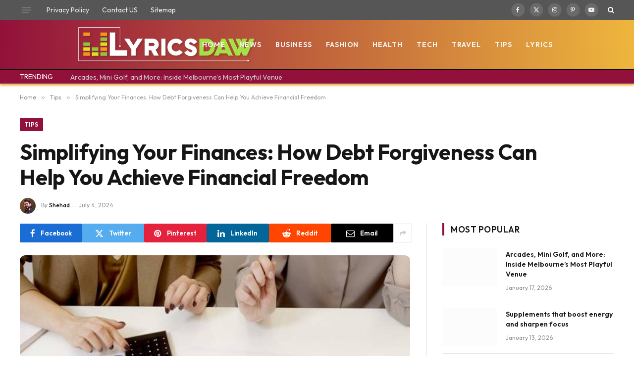

--- FILE ---
content_type: text/html; charset=UTF-8
request_url: https://lyricsdaw.com/2024/07/simplify-finances-debt-forgiveness-financial-freedom.html
body_size: 26725
content:

<!DOCTYPE html>
<html lang="en-US" prefix="og: https://ogp.me/ns#" class="s-light site-s-light">

<head><meta charset="UTF-8" /><script>if(navigator.userAgent.match(/MSIE|Internet Explorer/i)||navigator.userAgent.match(/Trident\/7\..*?rv:11/i)){var href=document.location.href;if(!href.match(/[?&]nowprocket/)){if(href.indexOf("?")==-1){if(href.indexOf("#")==-1){document.location.href=href+"?nowprocket=1"}else{document.location.href=href.replace("#","?nowprocket=1#")}}else{if(href.indexOf("#")==-1){document.location.href=href+"&nowprocket=1"}else{document.location.href=href.replace("#","&nowprocket=1#")}}}}</script><script>(()=>{class RocketLazyLoadScripts{constructor(){this.v="1.2.6",this.triggerEvents=["keydown","mousedown","mousemove","touchmove","touchstart","touchend","wheel"],this.userEventHandler=this.t.bind(this),this.touchStartHandler=this.i.bind(this),this.touchMoveHandler=this.o.bind(this),this.touchEndHandler=this.h.bind(this),this.clickHandler=this.u.bind(this),this.interceptedClicks=[],this.interceptedClickListeners=[],this.l(this),window.addEventListener("pageshow",(t=>{this.persisted=t.persisted,this.everythingLoaded&&this.m()})),this.CSPIssue=sessionStorage.getItem("rocketCSPIssue"),document.addEventListener("securitypolicyviolation",(t=>{this.CSPIssue||"script-src-elem"!==t.violatedDirective||"data"!==t.blockedURI||(this.CSPIssue=!0,sessionStorage.setItem("rocketCSPIssue",!0))})),document.addEventListener("DOMContentLoaded",(()=>{this.k()})),this.delayedScripts={normal:[],async:[],defer:[]},this.trash=[],this.allJQueries=[]}p(t){document.hidden?t.t():(this.triggerEvents.forEach((e=>window.addEventListener(e,t.userEventHandler,{passive:!0}))),window.addEventListener("touchstart",t.touchStartHandler,{passive:!0}),window.addEventListener("mousedown",t.touchStartHandler),document.addEventListener("visibilitychange",t.userEventHandler))}_(){this.triggerEvents.forEach((t=>window.removeEventListener(t,this.userEventHandler,{passive:!0}))),document.removeEventListener("visibilitychange",this.userEventHandler)}i(t){"HTML"!==t.target.tagName&&(window.addEventListener("touchend",this.touchEndHandler),window.addEventListener("mouseup",this.touchEndHandler),window.addEventListener("touchmove",this.touchMoveHandler,{passive:!0}),window.addEventListener("mousemove",this.touchMoveHandler),t.target.addEventListener("click",this.clickHandler),this.L(t.target,!0),this.S(t.target,"onclick","rocket-onclick"),this.C())}o(t){window.removeEventListener("touchend",this.touchEndHandler),window.removeEventListener("mouseup",this.touchEndHandler),window.removeEventListener("touchmove",this.touchMoveHandler,{passive:!0}),window.removeEventListener("mousemove",this.touchMoveHandler),t.target.removeEventListener("click",this.clickHandler),this.L(t.target,!1),this.S(t.target,"rocket-onclick","onclick"),this.M()}h(){window.removeEventListener("touchend",this.touchEndHandler),window.removeEventListener("mouseup",this.touchEndHandler),window.removeEventListener("touchmove",this.touchMoveHandler,{passive:!0}),window.removeEventListener("mousemove",this.touchMoveHandler)}u(t){t.target.removeEventListener("click",this.clickHandler),this.L(t.target,!1),this.S(t.target,"rocket-onclick","onclick"),this.interceptedClicks.push(t),t.preventDefault(),t.stopPropagation(),t.stopImmediatePropagation(),this.M()}O(){window.removeEventListener("touchstart",this.touchStartHandler,{passive:!0}),window.removeEventListener("mousedown",this.touchStartHandler),this.interceptedClicks.forEach((t=>{t.target.dispatchEvent(new MouseEvent("click",{view:t.view,bubbles:!0,cancelable:!0}))}))}l(t){EventTarget.prototype.addEventListenerWPRocketBase=EventTarget.prototype.addEventListener,EventTarget.prototype.addEventListener=function(e,i,o){"click"!==e||t.windowLoaded||i===t.clickHandler||t.interceptedClickListeners.push({target:this,func:i,options:o}),(this||window).addEventListenerWPRocketBase(e,i,o)}}L(t,e){this.interceptedClickListeners.forEach((i=>{i.target===t&&(e?t.removeEventListener("click",i.func,i.options):t.addEventListener("click",i.func,i.options))})),t.parentNode!==document.documentElement&&this.L(t.parentNode,e)}D(){return new Promise((t=>{this.P?this.M=t:t()}))}C(){this.P=!0}M(){this.P=!1}S(t,e,i){t.hasAttribute&&t.hasAttribute(e)&&(event.target.setAttribute(i,event.target.getAttribute(e)),event.target.removeAttribute(e))}t(){this._(this),"loading"===document.readyState?document.addEventListener("DOMContentLoaded",this.R.bind(this)):this.R()}k(){let t=[];document.querySelectorAll("script[type=rocketlazyloadscript][data-rocket-src]").forEach((e=>{let i=e.getAttribute("data-rocket-src");if(i&&!i.startsWith("data:")){0===i.indexOf("//")&&(i=location.protocol+i);try{const o=new URL(i).origin;o!==location.origin&&t.push({src:o,crossOrigin:e.crossOrigin||"module"===e.getAttribute("data-rocket-type")})}catch(t){}}})),t=[...new Map(t.map((t=>[JSON.stringify(t),t]))).values()],this.T(t,"preconnect")}async R(){this.lastBreath=Date.now(),this.j(this),this.F(this),this.I(),this.W(),this.q(),await this.A(this.delayedScripts.normal),await this.A(this.delayedScripts.defer),await this.A(this.delayedScripts.async);try{await this.U(),await this.H(this),await this.J()}catch(t){console.error(t)}window.dispatchEvent(new Event("rocket-allScriptsLoaded")),this.everythingLoaded=!0,this.D().then((()=>{this.O()})),this.N()}W(){document.querySelectorAll("script[type=rocketlazyloadscript]").forEach((t=>{t.hasAttribute("data-rocket-src")?t.hasAttribute("async")&&!1!==t.async?this.delayedScripts.async.push(t):t.hasAttribute("defer")&&!1!==t.defer||"module"===t.getAttribute("data-rocket-type")?this.delayedScripts.defer.push(t):this.delayedScripts.normal.push(t):this.delayedScripts.normal.push(t)}))}async B(t){if(await this.G(),!0!==t.noModule||!("noModule"in HTMLScriptElement.prototype))return new Promise((e=>{let i;function o(){(i||t).setAttribute("data-rocket-status","executed"),e()}try{if(navigator.userAgent.indexOf("Firefox/")>0||""===navigator.vendor||this.CSPIssue)i=document.createElement("script"),[...t.attributes].forEach((t=>{let e=t.nodeName;"type"!==e&&("data-rocket-type"===e&&(e="type"),"data-rocket-src"===e&&(e="src"),i.setAttribute(e,t.nodeValue))})),t.text&&(i.text=t.text),i.hasAttribute("src")?(i.addEventListener("load",o),i.addEventListener("error",(function(){i.setAttribute("data-rocket-status","failed-network"),e()})),setTimeout((()=>{i.isConnected||e()}),1)):(i.text=t.text,o()),t.parentNode.replaceChild(i,t);else{const i=t.getAttribute("data-rocket-type"),s=t.getAttribute("data-rocket-src");i?(t.type=i,t.removeAttribute("data-rocket-type")):t.removeAttribute("type"),t.addEventListener("load",o),t.addEventListener("error",(i=>{this.CSPIssue&&i.target.src.startsWith("data:")?(console.log("WPRocket: data-uri blocked by CSP -> fallback"),t.removeAttribute("src"),this.B(t).then(e)):(t.setAttribute("data-rocket-status","failed-network"),e())})),s?(t.removeAttribute("data-rocket-src"),t.src=s):t.src="data:text/javascript;base64,"+window.btoa(unescape(encodeURIComponent(t.text)))}}catch(i){t.setAttribute("data-rocket-status","failed-transform"),e()}}));t.setAttribute("data-rocket-status","skipped")}async A(t){const e=t.shift();return e&&e.isConnected?(await this.B(e),this.A(t)):Promise.resolve()}q(){this.T([...this.delayedScripts.normal,...this.delayedScripts.defer,...this.delayedScripts.async],"preload")}T(t,e){var i=document.createDocumentFragment();t.forEach((t=>{const o=t.getAttribute&&t.getAttribute("data-rocket-src")||t.src;if(o&&!o.startsWith("data:")){const s=document.createElement("link");s.href=o,s.rel=e,"preconnect"!==e&&(s.as="script"),t.getAttribute&&"module"===t.getAttribute("data-rocket-type")&&(s.crossOrigin=!0),t.crossOrigin&&(s.crossOrigin=t.crossOrigin),t.integrity&&(s.integrity=t.integrity),i.appendChild(s),this.trash.push(s)}})),document.head.appendChild(i)}j(t){let e={};function i(i,o){return e[o].eventsToRewrite.indexOf(i)>=0&&!t.everythingLoaded?"rocket-"+i:i}function o(t,o){!function(t){e[t]||(e[t]={originalFunctions:{add:t.addEventListener,remove:t.removeEventListener},eventsToRewrite:[]},t.addEventListener=function(){arguments[0]=i(arguments[0],t),e[t].originalFunctions.add.apply(t,arguments)},t.removeEventListener=function(){arguments[0]=i(arguments[0],t),e[t].originalFunctions.remove.apply(t,arguments)})}(t),e[t].eventsToRewrite.push(o)}function s(e,i){let o=e[i];e[i]=null,Object.defineProperty(e,i,{get:()=>o||function(){},set(s){t.everythingLoaded?o=s:e["rocket"+i]=o=s}})}o(document,"DOMContentLoaded"),o(window,"DOMContentLoaded"),o(window,"load"),o(window,"pageshow"),o(document,"readystatechange"),s(document,"onreadystatechange"),s(window,"onload"),s(window,"onpageshow");try{Object.defineProperty(document,"readyState",{get:()=>t.rocketReadyState,set(e){t.rocketReadyState=e},configurable:!0}),document.readyState="loading"}catch(t){console.log("WPRocket DJE readyState conflict, bypassing")}}F(t){let e;function i(e){return t.everythingLoaded?e:e.split(" ").map((t=>"load"===t||0===t.indexOf("load.")?"rocket-jquery-load":t)).join(" ")}function o(o){function s(t){const e=o.fn[t];o.fn[t]=o.fn.init.prototype[t]=function(){return this[0]===window&&("string"==typeof arguments[0]||arguments[0]instanceof String?arguments[0]=i(arguments[0]):"object"==typeof arguments[0]&&Object.keys(arguments[0]).forEach((t=>{const e=arguments[0][t];delete arguments[0][t],arguments[0][i(t)]=e}))),e.apply(this,arguments),this}}o&&o.fn&&!t.allJQueries.includes(o)&&(o.fn.ready=o.fn.init.prototype.ready=function(e){return t.domReadyFired?e.bind(document)(o):document.addEventListener("rocket-DOMContentLoaded",(()=>e.bind(document)(o))),o([])},s("on"),s("one"),t.allJQueries.push(o)),e=o}o(window.jQuery),Object.defineProperty(window,"jQuery",{get:()=>e,set(t){o(t)}})}async H(t){const e=document.querySelector("script[data-webpack]");e&&(await async function(){return new Promise((t=>{e.addEventListener("load",t),e.addEventListener("error",t)}))}(),await t.K(),await t.H(t))}async U(){this.domReadyFired=!0;try{document.readyState="interactive"}catch(t){}await this.G(),document.dispatchEvent(new Event("rocket-readystatechange")),await this.G(),document.rocketonreadystatechange&&document.rocketonreadystatechange(),await this.G(),document.dispatchEvent(new Event("rocket-DOMContentLoaded")),await this.G(),window.dispatchEvent(new Event("rocket-DOMContentLoaded"))}async J(){try{document.readyState="complete"}catch(t){}await this.G(),document.dispatchEvent(new Event("rocket-readystatechange")),await this.G(),document.rocketonreadystatechange&&document.rocketonreadystatechange(),await this.G(),window.dispatchEvent(new Event("rocket-load")),await this.G(),window.rocketonload&&window.rocketonload(),await this.G(),this.allJQueries.forEach((t=>t(window).trigger("rocket-jquery-load"))),await this.G();const t=new Event("rocket-pageshow");t.persisted=this.persisted,window.dispatchEvent(t),await this.G(),window.rocketonpageshow&&window.rocketonpageshow({persisted:this.persisted}),this.windowLoaded=!0}m(){document.onreadystatechange&&document.onreadystatechange(),window.onload&&window.onload(),window.onpageshow&&window.onpageshow({persisted:this.persisted})}I(){const t=new Map;document.write=document.writeln=function(e){const i=document.currentScript;i||console.error("WPRocket unable to document.write this: "+e);const o=document.createRange(),s=i.parentElement;let n=t.get(i);void 0===n&&(n=i.nextSibling,t.set(i,n));const c=document.createDocumentFragment();o.setStart(c,0),c.appendChild(o.createContextualFragment(e)),s.insertBefore(c,n)}}async G(){Date.now()-this.lastBreath>45&&(await this.K(),this.lastBreath=Date.now())}async K(){return document.hidden?new Promise((t=>setTimeout(t))):new Promise((t=>requestAnimationFrame(t)))}N(){this.trash.forEach((t=>t.remove()))}static run(){const t=new RocketLazyLoadScripts;t.p(t)}}RocketLazyLoadScripts.run()})();</script>

	
	<meta name="viewport" content="width=device-width, initial-scale=1" />
	
<!-- Search Engine Optimization by Rank Math - https://rankmath.com/ -->
<title>Simplify Your Finances: Debt Forgiveness for Financial Freedom</title><link rel="preload" data-rocket-preload as="style" href="https://fonts.googleapis.com/css?family=Outfit%3A400%2C500%2C600%2C700&#038;display=swap" /><link rel="stylesheet" href="https://fonts.googleapis.com/css?family=Outfit%3A400%2C500%2C600%2C700&#038;display=swap" media="print" onload="this.media='all'" /><noscript><link rel="stylesheet" href="https://fonts.googleapis.com/css?family=Outfit%3A400%2C500%2C600%2C700&#038;display=swap" /></noscript><link rel="preload" data-rocket-preload as="image" href="https://lyricsdaw.com/wp-content/uploads/2024/07/Simplify-Your-Finances-Debt-Forgiveness-for-Financial-Freedom.jpeg" imagesrcset="https://lyricsdaw.com/wp-content/uploads/2024/07/Simplify-Your-Finances-Debt-Forgiveness-for-Financial-Freedom.jpeg 700w, https://lyricsdaw.com/wp-content/uploads/2024/07/Simplify-Your-Finances-Debt-Forgiveness-for-Financial-Freedom-300x183.jpeg 300w, https://lyricsdaw.com/wp-content/uploads/2024/07/Simplify-Your-Finances-Debt-Forgiveness-for-Financial-Freedom-150x92.jpeg 150w, https://lyricsdaw.com/wp-content/uploads/2024/07/Simplify-Your-Finances-Debt-Forgiveness-for-Financial-Freedom-450x275.jpeg 450w" imagesizes="(max-width: 788px) 100vw, 788px" fetchpriority="high"><link rel="preload" as="image" imagesrcset="https://lyricsdaw.com/wp-content/uploads/2024/07/Simplify-Your-Finances-Debt-Forgiveness-for-Financial-Freedom.jpeg 700w, https://lyricsdaw.com/wp-content/uploads/2024/07/Simplify-Your-Finances-Debt-Forgiveness-for-Financial-Freedom-300x183.jpeg 300w, https://lyricsdaw.com/wp-content/uploads/2024/07/Simplify-Your-Finances-Debt-Forgiveness-for-Financial-Freedom-150x92.jpeg 150w, https://lyricsdaw.com/wp-content/uploads/2024/07/Simplify-Your-Finances-Debt-Forgiveness-for-Financial-Freedom-450x275.jpeg 450w" imagesizes="(max-width: 788px) 100vw, 788px" /><link rel="preload" as="font" href="https://lyricsdaw.com/wp-content/themes/smart-mag/css/icons/fonts/ts-icons.woff2?v3.2" type="font/woff2" crossorigin="anonymous" />
<meta name="description" content="Learn how debt forgiveness can simplify your finances and help you achieve financial freedom in our comprehensive guide. Start your journey today."/>
<meta name="robots" content="follow, index, max-snippet:-1, max-video-preview:-1, max-image-preview:large"/>
<link rel="canonical" href="https://lyricsdaw.com/2024/07/simplify-finances-debt-forgiveness-financial-freedom.html" />
<meta property="og:locale" content="en_US" />
<meta property="og:type" content="article" />
<meta property="og:title" content="Simplify Your Finances: Debt Forgiveness for Financial Freedom" />
<meta property="og:description" content="Learn how debt forgiveness can simplify your finances and help you achieve financial freedom in our comprehensive guide. Start your journey today." />
<meta property="og:url" content="https://lyricsdaw.com/2024/07/simplify-finances-debt-forgiveness-financial-freedom.html" />
<meta property="og:site_name" content="Lyricsdaw" />
<meta property="article:section" content="Tips" />
<meta property="og:image" content="https://lyricsdaw.com/wp-content/uploads/2024/07/Simplify-Your-Finances-Debt-Forgiveness-for-Financial-Freedom.jpeg" />
<meta property="og:image:secure_url" content="https://lyricsdaw.com/wp-content/uploads/2024/07/Simplify-Your-Finances-Debt-Forgiveness-for-Financial-Freedom.jpeg" />
<meta property="og:image:width" content="700" />
<meta property="og:image:height" content="428" />
<meta property="og:image:alt" content="Simplifying Your Finances: How Debt Forgiveness Can Help You Achieve Financial Freedom" />
<meta property="og:image:type" content="image/jpeg" />
<meta property="article:published_time" content="2024-07-04T04:46:24+00:00" />
<meta name="twitter:card" content="summary_large_image" />
<meta name="twitter:title" content="Simplify Your Finances: Debt Forgiveness for Financial Freedom" />
<meta name="twitter:description" content="Learn how debt forgiveness can simplify your finances and help you achieve financial freedom in our comprehensive guide. Start your journey today." />
<meta name="twitter:site" content="@Shehad" />
<meta name="twitter:creator" content="@Shehad" />
<meta name="twitter:image" content="https://lyricsdaw.com/wp-content/uploads/2024/07/Simplify-Your-Finances-Debt-Forgiveness-for-Financial-Freedom.jpeg" />
<meta name="twitter:label1" content="Written by" />
<meta name="twitter:data1" content="Shehad" />
<meta name="twitter:label2" content="Time to read" />
<meta name="twitter:data2" content="5 minutes" />
<script type="application/ld+json" class="rank-math-schema">{"@context":"https://schema.org","@graph":[{"@type":["Person","Organization"],"@id":"https://lyricsdaw.com/#person","name":"Shehad","sameAs":["https://twitter.com/Shehad"]},{"@type":"WebSite","@id":"https://lyricsdaw.com/#website","url":"https://lyricsdaw.com","name":"Lyricsdaw","publisher":{"@id":"https://lyricsdaw.com/#person"},"inLanguage":"en-US"},{"@type":"ImageObject","@id":"https://lyricsdaw.com/wp-content/uploads/2024/07/Simplify-Your-Finances-Debt-Forgiveness-for-Financial-Freedom.jpeg","url":"https://lyricsdaw.com/wp-content/uploads/2024/07/Simplify-Your-Finances-Debt-Forgiveness-for-Financial-Freedom.jpeg","width":"700","height":"428","inLanguage":"en-US"},{"@type":"WebPage","@id":"https://lyricsdaw.com/2024/07/simplify-finances-debt-forgiveness-financial-freedom.html#webpage","url":"https://lyricsdaw.com/2024/07/simplify-finances-debt-forgiveness-financial-freedom.html","name":"Simplify Your Finances: Debt Forgiveness for Financial Freedom","datePublished":"2024-07-04T04:46:24+00:00","dateModified":"2024-07-04T04:46:24+00:00","isPartOf":{"@id":"https://lyricsdaw.com/#website"},"primaryImageOfPage":{"@id":"https://lyricsdaw.com/wp-content/uploads/2024/07/Simplify-Your-Finances-Debt-Forgiveness-for-Financial-Freedom.jpeg"},"inLanguage":"en-US"},{"@type":"Person","@id":"https://lyricsdaw.com/author/shehad","name":"Shehad","url":"https://lyricsdaw.com/author/shehad","image":{"@type":"ImageObject","@id":"https://secure.gravatar.com/avatar/bd34f7714e90bd5a1cebb410f697da89a142031d4c334c6303ef870f9298102d?s=96&amp;d=mm&amp;r=g","url":"https://secure.gravatar.com/avatar/bd34f7714e90bd5a1cebb410f697da89a142031d4c334c6303ef870f9298102d?s=96&amp;d=mm&amp;r=g","caption":"Shehad","inLanguage":"en-US"},"sameAs":["https://007shehad.com/wp"]},{"@type":"BlogPosting","headline":"Simplify Your Finances: Debt Forgiveness for Financial Freedom","datePublished":"2024-07-04T04:46:24+00:00","dateModified":"2024-07-04T04:46:24+00:00","articleSection":"Tips","author":{"@id":"https://lyricsdaw.com/author/shehad","name":"Shehad"},"publisher":{"@id":"https://lyricsdaw.com/#person"},"description":"Learn how debt forgiveness can simplify your finances and help you achieve financial freedom in our comprehensive guide. Start your journey today.","name":"Simplify Your Finances: Debt Forgiveness for Financial Freedom","@id":"https://lyricsdaw.com/2024/07/simplify-finances-debt-forgiveness-financial-freedom.html#richSnippet","isPartOf":{"@id":"https://lyricsdaw.com/2024/07/simplify-finances-debt-forgiveness-financial-freedom.html#webpage"},"image":{"@id":"https://lyricsdaw.com/wp-content/uploads/2024/07/Simplify-Your-Finances-Debt-Forgiveness-for-Financial-Freedom.jpeg"},"inLanguage":"en-US","mainEntityOfPage":{"@id":"https://lyricsdaw.com/2024/07/simplify-finances-debt-forgiveness-financial-freedom.html#webpage"}}]}</script>
<!-- /Rank Math WordPress SEO plugin -->

<link rel='dns-prefetch' href='//fonts.googleapis.com' />
<link href='https://fonts.gstatic.com' crossorigin rel='preconnect' />
<link rel="alternate" type="application/rss+xml" title="Lyricsdaw &raquo; Feed" href="https://lyricsdaw.com/feed" />
<link rel="alternate" title="oEmbed (JSON)" type="application/json+oembed" href="https://lyricsdaw.com/wp-json/oembed/1.0/embed?url=https%3A%2F%2Flyricsdaw.com%2F2024%2F07%2Fsimplify-finances-debt-forgiveness-financial-freedom.html" />
<link rel="alternate" title="oEmbed (XML)" type="text/xml+oembed" href="https://lyricsdaw.com/wp-json/oembed/1.0/embed?url=https%3A%2F%2Flyricsdaw.com%2F2024%2F07%2Fsimplify-finances-debt-forgiveness-financial-freedom.html&#038;format=xml" />
<style id='wp-img-auto-sizes-contain-inline-css' type='text/css'>
img:is([sizes=auto i],[sizes^="auto," i]){contain-intrinsic-size:3000px 1500px}
/*# sourceURL=wp-img-auto-sizes-contain-inline-css */
</style>
<style id='wp-emoji-styles-inline-css' type='text/css'>

	img.wp-smiley, img.emoji {
		display: inline !important;
		border: none !important;
		box-shadow: none !important;
		height: 1em !important;
		width: 1em !important;
		margin: 0 0.07em !important;
		vertical-align: -0.1em !important;
		background: none !important;
		padding: 0 !important;
	}
/*# sourceURL=wp-emoji-styles-inline-css */
</style>
<link rel='stylesheet' id='wp-block-library-css' href='https://lyricsdaw.com/wp-includes/css/dist/block-library/style.min.css?ver=6.9' type='text/css' media='all' />
<style id='global-styles-inline-css' type='text/css'>
:root{--wp--preset--aspect-ratio--square: 1;--wp--preset--aspect-ratio--4-3: 4/3;--wp--preset--aspect-ratio--3-4: 3/4;--wp--preset--aspect-ratio--3-2: 3/2;--wp--preset--aspect-ratio--2-3: 2/3;--wp--preset--aspect-ratio--16-9: 16/9;--wp--preset--aspect-ratio--9-16: 9/16;--wp--preset--color--black: #000000;--wp--preset--color--cyan-bluish-gray: #abb8c3;--wp--preset--color--white: #ffffff;--wp--preset--color--pale-pink: #f78da7;--wp--preset--color--vivid-red: #cf2e2e;--wp--preset--color--luminous-vivid-orange: #ff6900;--wp--preset--color--luminous-vivid-amber: #fcb900;--wp--preset--color--light-green-cyan: #7bdcb5;--wp--preset--color--vivid-green-cyan: #00d084;--wp--preset--color--pale-cyan-blue: #8ed1fc;--wp--preset--color--vivid-cyan-blue: #0693e3;--wp--preset--color--vivid-purple: #9b51e0;--wp--preset--gradient--vivid-cyan-blue-to-vivid-purple: linear-gradient(135deg,rgb(6,147,227) 0%,rgb(155,81,224) 100%);--wp--preset--gradient--light-green-cyan-to-vivid-green-cyan: linear-gradient(135deg,rgb(122,220,180) 0%,rgb(0,208,130) 100%);--wp--preset--gradient--luminous-vivid-amber-to-luminous-vivid-orange: linear-gradient(135deg,rgb(252,185,0) 0%,rgb(255,105,0) 100%);--wp--preset--gradient--luminous-vivid-orange-to-vivid-red: linear-gradient(135deg,rgb(255,105,0) 0%,rgb(207,46,46) 100%);--wp--preset--gradient--very-light-gray-to-cyan-bluish-gray: linear-gradient(135deg,rgb(238,238,238) 0%,rgb(169,184,195) 100%);--wp--preset--gradient--cool-to-warm-spectrum: linear-gradient(135deg,rgb(74,234,220) 0%,rgb(151,120,209) 20%,rgb(207,42,186) 40%,rgb(238,44,130) 60%,rgb(251,105,98) 80%,rgb(254,248,76) 100%);--wp--preset--gradient--blush-light-purple: linear-gradient(135deg,rgb(255,206,236) 0%,rgb(152,150,240) 100%);--wp--preset--gradient--blush-bordeaux: linear-gradient(135deg,rgb(254,205,165) 0%,rgb(254,45,45) 50%,rgb(107,0,62) 100%);--wp--preset--gradient--luminous-dusk: linear-gradient(135deg,rgb(255,203,112) 0%,rgb(199,81,192) 50%,rgb(65,88,208) 100%);--wp--preset--gradient--pale-ocean: linear-gradient(135deg,rgb(255,245,203) 0%,rgb(182,227,212) 50%,rgb(51,167,181) 100%);--wp--preset--gradient--electric-grass: linear-gradient(135deg,rgb(202,248,128) 0%,rgb(113,206,126) 100%);--wp--preset--gradient--midnight: linear-gradient(135deg,rgb(2,3,129) 0%,rgb(40,116,252) 100%);--wp--preset--font-size--small: 13px;--wp--preset--font-size--medium: 20px;--wp--preset--font-size--large: 36px;--wp--preset--font-size--x-large: 42px;--wp--preset--spacing--20: 0.44rem;--wp--preset--spacing--30: 0.67rem;--wp--preset--spacing--40: 1rem;--wp--preset--spacing--50: 1.5rem;--wp--preset--spacing--60: 2.25rem;--wp--preset--spacing--70: 3.38rem;--wp--preset--spacing--80: 5.06rem;--wp--preset--shadow--natural: 6px 6px 9px rgba(0, 0, 0, 0.2);--wp--preset--shadow--deep: 12px 12px 50px rgba(0, 0, 0, 0.4);--wp--preset--shadow--sharp: 6px 6px 0px rgba(0, 0, 0, 0.2);--wp--preset--shadow--outlined: 6px 6px 0px -3px rgb(255, 255, 255), 6px 6px rgb(0, 0, 0);--wp--preset--shadow--crisp: 6px 6px 0px rgb(0, 0, 0);}:where(.is-layout-flex){gap: 0.5em;}:where(.is-layout-grid){gap: 0.5em;}body .is-layout-flex{display: flex;}.is-layout-flex{flex-wrap: wrap;align-items: center;}.is-layout-flex > :is(*, div){margin: 0;}body .is-layout-grid{display: grid;}.is-layout-grid > :is(*, div){margin: 0;}:where(.wp-block-columns.is-layout-flex){gap: 2em;}:where(.wp-block-columns.is-layout-grid){gap: 2em;}:where(.wp-block-post-template.is-layout-flex){gap: 1.25em;}:where(.wp-block-post-template.is-layout-grid){gap: 1.25em;}.has-black-color{color: var(--wp--preset--color--black) !important;}.has-cyan-bluish-gray-color{color: var(--wp--preset--color--cyan-bluish-gray) !important;}.has-white-color{color: var(--wp--preset--color--white) !important;}.has-pale-pink-color{color: var(--wp--preset--color--pale-pink) !important;}.has-vivid-red-color{color: var(--wp--preset--color--vivid-red) !important;}.has-luminous-vivid-orange-color{color: var(--wp--preset--color--luminous-vivid-orange) !important;}.has-luminous-vivid-amber-color{color: var(--wp--preset--color--luminous-vivid-amber) !important;}.has-light-green-cyan-color{color: var(--wp--preset--color--light-green-cyan) !important;}.has-vivid-green-cyan-color{color: var(--wp--preset--color--vivid-green-cyan) !important;}.has-pale-cyan-blue-color{color: var(--wp--preset--color--pale-cyan-blue) !important;}.has-vivid-cyan-blue-color{color: var(--wp--preset--color--vivid-cyan-blue) !important;}.has-vivid-purple-color{color: var(--wp--preset--color--vivid-purple) !important;}.has-black-background-color{background-color: var(--wp--preset--color--black) !important;}.has-cyan-bluish-gray-background-color{background-color: var(--wp--preset--color--cyan-bluish-gray) !important;}.has-white-background-color{background-color: var(--wp--preset--color--white) !important;}.has-pale-pink-background-color{background-color: var(--wp--preset--color--pale-pink) !important;}.has-vivid-red-background-color{background-color: var(--wp--preset--color--vivid-red) !important;}.has-luminous-vivid-orange-background-color{background-color: var(--wp--preset--color--luminous-vivid-orange) !important;}.has-luminous-vivid-amber-background-color{background-color: var(--wp--preset--color--luminous-vivid-amber) !important;}.has-light-green-cyan-background-color{background-color: var(--wp--preset--color--light-green-cyan) !important;}.has-vivid-green-cyan-background-color{background-color: var(--wp--preset--color--vivid-green-cyan) !important;}.has-pale-cyan-blue-background-color{background-color: var(--wp--preset--color--pale-cyan-blue) !important;}.has-vivid-cyan-blue-background-color{background-color: var(--wp--preset--color--vivid-cyan-blue) !important;}.has-vivid-purple-background-color{background-color: var(--wp--preset--color--vivid-purple) !important;}.has-black-border-color{border-color: var(--wp--preset--color--black) !important;}.has-cyan-bluish-gray-border-color{border-color: var(--wp--preset--color--cyan-bluish-gray) !important;}.has-white-border-color{border-color: var(--wp--preset--color--white) !important;}.has-pale-pink-border-color{border-color: var(--wp--preset--color--pale-pink) !important;}.has-vivid-red-border-color{border-color: var(--wp--preset--color--vivid-red) !important;}.has-luminous-vivid-orange-border-color{border-color: var(--wp--preset--color--luminous-vivid-orange) !important;}.has-luminous-vivid-amber-border-color{border-color: var(--wp--preset--color--luminous-vivid-amber) !important;}.has-light-green-cyan-border-color{border-color: var(--wp--preset--color--light-green-cyan) !important;}.has-vivid-green-cyan-border-color{border-color: var(--wp--preset--color--vivid-green-cyan) !important;}.has-pale-cyan-blue-border-color{border-color: var(--wp--preset--color--pale-cyan-blue) !important;}.has-vivid-cyan-blue-border-color{border-color: var(--wp--preset--color--vivid-cyan-blue) !important;}.has-vivid-purple-border-color{border-color: var(--wp--preset--color--vivid-purple) !important;}.has-vivid-cyan-blue-to-vivid-purple-gradient-background{background: var(--wp--preset--gradient--vivid-cyan-blue-to-vivid-purple) !important;}.has-light-green-cyan-to-vivid-green-cyan-gradient-background{background: var(--wp--preset--gradient--light-green-cyan-to-vivid-green-cyan) !important;}.has-luminous-vivid-amber-to-luminous-vivid-orange-gradient-background{background: var(--wp--preset--gradient--luminous-vivid-amber-to-luminous-vivid-orange) !important;}.has-luminous-vivid-orange-to-vivid-red-gradient-background{background: var(--wp--preset--gradient--luminous-vivid-orange-to-vivid-red) !important;}.has-very-light-gray-to-cyan-bluish-gray-gradient-background{background: var(--wp--preset--gradient--very-light-gray-to-cyan-bluish-gray) !important;}.has-cool-to-warm-spectrum-gradient-background{background: var(--wp--preset--gradient--cool-to-warm-spectrum) !important;}.has-blush-light-purple-gradient-background{background: var(--wp--preset--gradient--blush-light-purple) !important;}.has-blush-bordeaux-gradient-background{background: var(--wp--preset--gradient--blush-bordeaux) !important;}.has-luminous-dusk-gradient-background{background: var(--wp--preset--gradient--luminous-dusk) !important;}.has-pale-ocean-gradient-background{background: var(--wp--preset--gradient--pale-ocean) !important;}.has-electric-grass-gradient-background{background: var(--wp--preset--gradient--electric-grass) !important;}.has-midnight-gradient-background{background: var(--wp--preset--gradient--midnight) !important;}.has-small-font-size{font-size: var(--wp--preset--font-size--small) !important;}.has-medium-font-size{font-size: var(--wp--preset--font-size--medium) !important;}.has-large-font-size{font-size: var(--wp--preset--font-size--large) !important;}.has-x-large-font-size{font-size: var(--wp--preset--font-size--x-large) !important;}
/*# sourceURL=global-styles-inline-css */
</style>

<style id='classic-theme-styles-inline-css' type='text/css'>
/*! This file is auto-generated */
.wp-block-button__link{color:#fff;background-color:#32373c;border-radius:9999px;box-shadow:none;text-decoration:none;padding:calc(.667em + 2px) calc(1.333em + 2px);font-size:1.125em}.wp-block-file__button{background:#32373c;color:#fff;text-decoration:none}
/*# sourceURL=/wp-includes/css/classic-themes.min.css */
</style>
<link data-minify="1" rel='stylesheet' id='smartmag-core-css' href='https://lyricsdaw.com/wp-content/cache/min/1/wp-content/themes/smart-mag/style.css?ver=1743914239' type='text/css' media='all' />
<style id='smartmag-core-inline-css' type='text/css'>
:root { --c-main: #92113b;
--c-main-rgb: 146,17,59;
--text-font: "Outfit", system-ui, -apple-system, "Segoe UI", Arial, sans-serif;
--body-font: "Outfit", system-ui, -apple-system, "Segoe UI", Arial, sans-serif;
--ui-font: "Outfit", system-ui, -apple-system, "Segoe UI", Arial, sans-serif;
--title-font: "Outfit", system-ui, -apple-system, "Segoe UI", Arial, sans-serif;
--h-font: "Outfit", system-ui, -apple-system, "Segoe UI", Arial, sans-serif;
--title-font: "Outfit", system-ui, -apple-system, "Segoe UI", Arial, sans-serif;
--h-font: "Outfit", system-ui, -apple-system, "Segoe UI", Arial, sans-serif; }
.smart-head-main { --c-shadow: #eeb63d; }
.smart-head-main .smart-head-top { --head-h: 40px; background-color: #565656; }
.smart-head-main .smart-head-mid { --head-h: 100px; background: linear-gradient(90deg, #92113b 0%, #eeb63d 100%); }
.smart-head-main .smart-head-mid > .inner { padding-left: 30px; padding-right: 120px; }
.smart-head-main .smart-head-bot { --head-h: 30px; background-color: #92113b; border-top-width: 2px; border-top-color: #0a0a0a; border-bottom-color: #e2e2e2; }
.navigation-main .menu > li > a { font-size: 14px; font-weight: 600; letter-spacing: 0.07em; }
.navigation-main .menu > li li a { font-size: 15px; }
.navigation-main { --nav-items-space: 14px; }
.s-light .navigation { --c-nav-blip: #565656; }
.s-dark .navigation-main { --c-nav: #f9f9f9; }
.s-dark .navigation { --c-nav-blip: #ffb5b5; --c-nav-hov-bg: rgba(255,255,255,0); }
.smart-head-mobile .smart-head-mid { background-color: #92113b; border-bottom-width: 0px; }
.mobile-menu { font-size: 14px; text-transform: uppercase; letter-spacing: .05em; }
.navigation-small .menu > li > a { font-size: 14px; }
.s-light .navigation-small { --c-nav-hov: #cecece; }
.s-dark .smart-head-main .spc-social,
.smart-head-main .s-dark .spc-social { --c-spc-social: rgba(255,255,255,0.9); --c-spc-social-hov: #e5e5e5; }
.smart-head-main .spc-social { --spc-social-fs: 12px; --spc-social-size: 28px; }
.s-dark .smart-head-main .search-icon,
.smart-head-main .s-dark .search-icon { --c-search-icon: #ffffff; }
.smart-head-main .offcanvas-toggle { transform: scale(0.7); }
.smart-head .ts-button1 { font-size: 13px; letter-spacing: 0.11em; }
.s-dark .smart-head .ts-button1,
.smart-head .s-dark .ts-button1 { background-color: rgba(255,255,255,0.27); }
.trending-ticker .heading { color: #ffffff; }
.single-featured .featured, .the-post-header .featured { border-radius: 10px; --media-radius: 10px; overflow: hidden; }
.entry-content { --c-a: #992342; }
.a-wrap-1 { background-color: #2d2d2d; }
@media (min-width: 941px) and (max-width: 1200px) { .navigation-main .menu > li > a { font-size: calc(10px + (14px - 10px) * .7); }
.navigation-small .menu > li > a { font-size: calc(10px + (14px - 10px) * .7); } }


/*# sourceURL=smartmag-core-inline-css */
</style>
<link data-minify="1" rel='stylesheet' id='smartmag-magnific-popup-css' href='https://lyricsdaw.com/wp-content/cache/min/1/wp-content/themes/smart-mag/css/lightbox.css?ver=1743914239' type='text/css' media='all' />
<link data-minify="1" rel='stylesheet' id='smartmag-icons-css' href='https://lyricsdaw.com/wp-content/cache/min/1/wp-content/themes/smart-mag/css/icons/icons.css?ver=1743914239' type='text/css' media='all' />
<style id='generateblocks-inline-css' type='text/css'>
:root{--gb-container-width:1100px;}.gb-container .wp-block-image img{vertical-align:middle;}.gb-grid-wrapper .wp-block-image{margin-bottom:0;}.gb-highlight{background:none;}.gb-shape{line-height:0;}
/*# sourceURL=generateblocks-inline-css */
</style>

<style id='rocket-lazyload-inline-css' type='text/css'>
.rll-youtube-player{position:relative;padding-bottom:56.23%;height:0;overflow:hidden;max-width:100%;}.rll-youtube-player:focus-within{outline: 2px solid currentColor;outline-offset: 5px;}.rll-youtube-player iframe{position:absolute;top:0;left:0;width:100%;height:100%;z-index:100;background:0 0}.rll-youtube-player img{bottom:0;display:block;left:0;margin:auto;max-width:100%;width:100%;position:absolute;right:0;top:0;border:none;height:auto;-webkit-transition:.4s all;-moz-transition:.4s all;transition:.4s all}.rll-youtube-player img:hover{-webkit-filter:brightness(75%)}.rll-youtube-player .play{height:100%;width:100%;left:0;top:0;position:absolute;background:var(--wpr-bg-10d94933-e210-4be5-b177-95570b9f087c) no-repeat center;background-color: transparent !important;cursor:pointer;border:none;}
/*# sourceURL=rocket-lazyload-inline-css */
</style>
<script type="rocketlazyloadscript" data-rocket-type="text/javascript" id="smartmag-lazy-inline-js-after">
/* <![CDATA[ */
/**
 * @copyright ThemeSphere
 * @preserve
 */
var BunyadLazy={};BunyadLazy.load=function(){function a(e,n){var t={};e.dataset.bgset&&e.dataset.sizes?(t.sizes=e.dataset.sizes,t.srcset=e.dataset.bgset):t.src=e.dataset.bgsrc,function(t){var a=t.dataset.ratio;if(0<a){const e=t.parentElement;if(e.classList.contains("media-ratio")){const n=e.style;n.getPropertyValue("--a-ratio")||(n.paddingBottom=100/a+"%")}}}(e);var a,o=document.createElement("img");for(a in o.onload=function(){var t="url('"+(o.currentSrc||o.src)+"')",a=e.style;a.backgroundImage!==t&&requestAnimationFrame(()=>{a.backgroundImage=t,n&&n()}),o.onload=null,o.onerror=null,o=null},o.onerror=o.onload,t)o.setAttribute(a,t[a]);o&&o.complete&&0<o.naturalWidth&&o.onload&&o.onload()}function e(t){t.dataset.loaded||a(t,()=>{document.dispatchEvent(new Event("lazyloaded")),t.dataset.loaded=1})}function n(t){"complete"===document.readyState?t():window.addEventListener("load",t)}return{initEarly:function(){var t,a=()=>{document.querySelectorAll(".img.bg-cover:not(.lazyload)").forEach(e)};"complete"!==document.readyState?(t=setInterval(a,150),n(()=>{a(),clearInterval(t)})):a()},callOnLoad:n,initBgImages:function(t){t&&n(()=>{document.querySelectorAll(".img.bg-cover").forEach(e)})},bgLoad:a}}(),BunyadLazy.load.initEarly();
//# sourceURL=smartmag-lazy-inline-js-after
/* ]]> */
</script>
<script type="text/javascript" src="https://lyricsdaw.com/wp-includes/js/jquery/jquery.min.js?ver=3.7.1" id="jquery-core-js" data-rocket-defer defer></script>
<script type="text/javascript" src="https://lyricsdaw.com/wp-includes/js/jquery/jquery-migrate.min.js?ver=3.4.1" id="jquery-migrate-js" data-rocket-defer defer></script>
<link rel="https://api.w.org/" href="https://lyricsdaw.com/wp-json/" /><link rel="alternate" title="JSON" type="application/json" href="https://lyricsdaw.com/wp-json/wp/v2/posts/40457" /><link rel="EditURI" type="application/rsd+xml" title="RSD" href="https://lyricsdaw.com/xmlrpc.php?rsd" />
<meta name="generator" content="WordPress 6.9" />
<link rel='shortlink' href='https://lyricsdaw.com/?p=40457' />

		<script type="rocketlazyloadscript">
		var BunyadSchemeKey = 'bunyad-scheme';
		(() => {
			const d = document.documentElement;
			const c = d.classList;
			var scheme = localStorage.getItem(BunyadSchemeKey);
			
			if (scheme) {
				d.dataset.origClass = c;
				scheme === 'dark' ? c.remove('s-light', 'site-s-light') : c.remove('s-dark', 'site-s-dark');
				c.add('site-s-' + scheme, 's-' + scheme);
			}
		})();
		</script>
		<meta name="generator" content="Elementor 3.27.6; features: additional_custom_breakpoints; settings: css_print_method-external, google_font-enabled, font_display-swap">
			<style>
				.e-con.e-parent:nth-of-type(n+4):not(.e-lazyloaded):not(.e-no-lazyload),
				.e-con.e-parent:nth-of-type(n+4):not(.e-lazyloaded):not(.e-no-lazyload) * {
					background-image: none !important;
				}
				@media screen and (max-height: 1024px) {
					.e-con.e-parent:nth-of-type(n+3):not(.e-lazyloaded):not(.e-no-lazyload),
					.e-con.e-parent:nth-of-type(n+3):not(.e-lazyloaded):not(.e-no-lazyload) * {
						background-image: none !important;
					}
				}
				@media screen and (max-height: 640px) {
					.e-con.e-parent:nth-of-type(n+2):not(.e-lazyloaded):not(.e-no-lazyload),
					.e-con.e-parent:nth-of-type(n+2):not(.e-lazyloaded):not(.e-no-lazyload) * {
						background-image: none !important;
					}
				}
			</style>
			<link rel="icon" href="https://lyricsdaw.com/wp-content/uploads/2023/07/cropped-favicon-32x32.png" sizes="32x32" />
<link rel="icon" href="https://lyricsdaw.com/wp-content/uploads/2023/07/cropped-favicon-192x192.png" sizes="192x192" />
<link rel="apple-touch-icon" href="https://lyricsdaw.com/wp-content/uploads/2023/07/cropped-favicon-180x180.png" />
<meta name="msapplication-TileImage" content="https://lyricsdaw.com/wp-content/uploads/2023/07/cropped-favicon-270x270.png" />
<noscript><style id="rocket-lazyload-nojs-css">.rll-youtube-player, [data-lazy-src]{display:none !important;}</style></noscript>

<style id="rocket-lazyrender-inline-css">[data-wpr-lazyrender] {content-visibility: auto;}</style><style id="wpr-lazyload-bg-container"></style><style id="wpr-lazyload-bg-exclusion"></style>
<noscript>
<style id="wpr-lazyload-bg-nostyle">.rll-youtube-player .play{--wpr-bg-10d94933-e210-4be5-b177-95570b9f087c: url('https://lyricsdaw.com/wp-content/plugins/wp-rocket/assets/img/youtube.png');}</style>
</noscript>
<script type="application/javascript">const rocket_pairs = [{"selector":".rll-youtube-player .play","style":".rll-youtube-player .play{--wpr-bg-10d94933-e210-4be5-b177-95570b9f087c: url('https:\/\/lyricsdaw.com\/wp-content\/plugins\/wp-rocket\/assets\/img\/youtube.png');}","hash":"10d94933-e210-4be5-b177-95570b9f087c","url":"https:\/\/lyricsdaw.com\/wp-content\/plugins\/wp-rocket\/assets\/img\/youtube.png"}]; const rocket_excluded_pairs = [];</script><meta name="generator" content="WP Rocket 3.17.4" data-wpr-features="wpr_lazyload_css_bg_img wpr_delay_js wpr_defer_js wpr_minify_js wpr_lazyload_images wpr_lazyload_iframes wpr_automatic_lazy_rendering wpr_oci wpr_minify_css wpr_desktop wpr_preload_links" /></head>

<body class="wp-singular post-template-default single single-post postid-40457 single-format-standard wp-theme-smart-mag right-sidebar post-layout-large post-cat-5551 has-lb has-lb-sm ts-img-hov-fade has-sb-sep layout-normal elementor-default elementor-kit-23157">



<div  class="main-wrap">

	
<div  class="off-canvas-backdrop"></div>
<div  class="mobile-menu-container off-canvas s-dark" id="off-canvas">

	<div  class="off-canvas-head">
		<a href="#" class="close">
			<span class="visuallyhidden">Close Menu</span>
			<i class="tsi tsi-times"></i>
		</a>

		<div class="ts-logo">
			<img class="logo-mobile logo-image logo-image-dark" src="data:image/svg+xml,%3Csvg%20xmlns='http://www.w3.org/2000/svg'%20viewBox='0%200%20274%2060'%3E%3C/svg%3E" width="274" height="60" alt="Lyricsdaw" data-lazy-src="https://lyricsdaw.com/wp-content/uploads/2023/07/logo-1.png"/><noscript><img class="logo-mobile logo-image logo-image-dark" src="https://lyricsdaw.com/wp-content/uploads/2023/07/logo-1.png" width="274" height="60" alt="Lyricsdaw"/></noscript><img class="logo-mobile logo-image" src="data:image/svg+xml,%3Csvg%20xmlns='http://www.w3.org/2000/svg'%20viewBox='0%200%20274%2060'%3E%3C/svg%3E" width="274" height="60" alt="Lyricsdaw" data-lazy-src="https://lyricsdaw.com/wp-content/uploads/2023/07/logo-1.png"/><noscript><img class="logo-mobile logo-image" src="https://lyricsdaw.com/wp-content/uploads/2023/07/logo-1.png" width="274" height="60" alt="Lyricsdaw"/></noscript>		</div>
	</div>

	<div  class="off-canvas-content">

		
			<ul id="menu-main-menu" class="mobile-menu"><li id="menu-item-23162" class="menu-item menu-item-type-custom menu-item-object-custom menu-item-home menu-item-23162"><a href="https://lyricsdaw.com/">Home</a></li>
<li id="menu-item-23170" class="menu-item menu-item-type-taxonomy menu-item-object-category menu-item-23170"><a href="https://lyricsdaw.com/news">News</a></li>
<li id="menu-item-23169" class="menu-item menu-item-type-taxonomy menu-item-object-category menu-item-23169"><a href="https://lyricsdaw.com/business">Business</a></li>
<li id="menu-item-23164" class="menu-item menu-item-type-taxonomy menu-item-object-category menu-item-23164"><a href="https://lyricsdaw.com/fashion">Fashion</a></li>
<li id="menu-item-23168" class="menu-item menu-item-type-taxonomy menu-item-object-category menu-item-23168"><a href="https://lyricsdaw.com/health">Health</a></li>
<li id="menu-item-23165" class="menu-item menu-item-type-taxonomy menu-item-object-category menu-item-23165"><a href="https://lyricsdaw.com/tech">Tech</a></li>
<li id="menu-item-23166" class="menu-item menu-item-type-taxonomy menu-item-object-category menu-item-23166"><a href="https://lyricsdaw.com/travel">Travel</a></li>
<li id="menu-item-23167" class="menu-item menu-item-type-taxonomy menu-item-object-category current-post-ancestor current-menu-parent current-post-parent menu-item-23167"><a href="https://lyricsdaw.com/tips">Tips</a></li>
<li id="menu-item-23163" class="menu-item menu-item-type-taxonomy menu-item-object-category menu-item-23163"><a href="https://lyricsdaw.com/lyrics">Lyrics</a></li>
</ul>
		
		
		
		<div class="spc-social-block spc-social spc-social-b smart-head-social">
		
			
				<a href="#" class="link service s-facebook" target="_blank" rel="nofollow noopener">
					<i class="icon tsi tsi-facebook"></i>					<span class="visuallyhidden">Facebook</span>
				</a>
									
			
				<a href="#" class="link service s-twitter" target="_blank" rel="nofollow noopener">
					<i class="icon tsi tsi-twitter"></i>					<span class="visuallyhidden">X (Twitter)</span>
				</a>
									
			
				<a href="#" class="link service s-instagram" target="_blank" rel="nofollow noopener">
					<i class="icon tsi tsi-instagram"></i>					<span class="visuallyhidden">Instagram</span>
				</a>
									
			
		</div>

		
	</div>

</div>
<div  class="smart-head smart-head-b smart-head-main" id="smart-head" data-sticky="auto" data-sticky-type="smart" data-sticky-full>
	
	<div  class="smart-head-row smart-head-top s-dark smart-head-row-full">

		<div class="inner wrap">

							
				<div class="items items-left ">
				
<button class="offcanvas-toggle has-icon" type="button" aria-label="Menu">
	<span class="hamburger-icon hamburger-icon-a">
		<span class="inner"></span>
	</span>
</button>	<div class="nav-wrap">
		<nav class="navigation navigation-small nav-hov-a">
			<ul id="menu-footer-menu" class="menu"><li id="menu-item-23159" class="menu-item menu-item-type-post_type menu-item-object-page menu-item-23159"><a href="https://lyricsdaw.com/privacy-policy">Privacy Policy</a></li>
<li id="menu-item-23158" class="menu-item menu-item-type-post_type menu-item-object-page menu-item-23158"><a href="https://lyricsdaw.com/contact-us">Contact US</a></li>
<li id="menu-item-23160" class="menu-item menu-item-type-post_type menu-item-object-page menu-item-23160"><a href="https://lyricsdaw.com/sitemap">Sitemap</a></li>
</ul>		</nav>
	</div>
				</div>

							
				<div class="items items-center empty">
								</div>

							
				<div class="items items-right ">
				
		<div class="spc-social-block spc-social spc-social-b smart-head-social">
		
			
				<a href="#" class="link service s-facebook" target="_blank" rel="nofollow noopener">
					<i class="icon tsi tsi-facebook"></i>					<span class="visuallyhidden">Facebook</span>
				</a>
									
			
				<a href="#" class="link service s-twitter" target="_blank" rel="nofollow noopener">
					<i class="icon tsi tsi-twitter"></i>					<span class="visuallyhidden">X (Twitter)</span>
				</a>
									
			
				<a href="#" class="link service s-instagram" target="_blank" rel="nofollow noopener">
					<i class="icon tsi tsi-instagram"></i>					<span class="visuallyhidden">Instagram</span>
				</a>
									
			
				<a href="#" class="link service s-pinterest" target="_blank" rel="nofollow noopener">
					<i class="icon tsi tsi-pinterest-p"></i>					<span class="visuallyhidden">Pinterest</span>
				</a>
									
			
				<a href="#" class="link service s-youtube" target="_blank" rel="nofollow noopener">
					<i class="icon tsi tsi-youtube-play"></i>					<span class="visuallyhidden">YouTube</span>
				</a>
									
			
		</div>

		

	<a href="#" class="search-icon has-icon-only is-icon" title="Search">
		<i class="tsi tsi-search"></i>
	</a>

				</div>

						
		</div>
	</div>

	
	<div  class="smart-head-row smart-head-mid s-dark smart-head-row-full">

		<div class="inner full">

							
				<div class="items items-left ">
					<a href="https://lyricsdaw.com/" title="Lyricsdaw" rel="home" class="logo-link ts-logo logo-is-image">
		<span>
			
				
					<img fetchpriority="high" src="data:image/svg+xml,%3Csvg%20xmlns='http://www.w3.org/2000/svg'%20viewBox='0%200%20547%20120'%3E%3C/svg%3E" class="logo-image logo-image-dark" alt="Lyricsdaw" width="547" height="120" data-lazy-src="https://lyricsdaw.com/wp-content/uploads/2023/07/logo-1.png"/><noscript><img fetchpriority="high" src="https://lyricsdaw.com/wp-content/uploads/2023/07/logo-1.png" class="logo-image logo-image-dark" alt="Lyricsdaw" width="547" height="120"/></noscript><img src="data:image/svg+xml,%3Csvg%20xmlns='http://www.w3.org/2000/svg'%20viewBox='0%200%20547%20120'%3E%3C/svg%3E" class="logo-image" alt="Lyricsdaw" width="547" height="120" data-lazy-src="https://lyricsdaw.com/wp-content/uploads/2023/07/logo-1.png"/><noscript><img loading="lazy" src="https://lyricsdaw.com/wp-content/uploads/2023/07/logo-1.png" class="logo-image" alt="Lyricsdaw" width="547" height="120"/></noscript>
									 
					</span>
	</a>				</div>

							
				<div class="items items-center empty">
								</div>

							
				<div class="items items-right ">
					<div class="nav-wrap">
		<nav class="navigation navigation-main nav-hov-b">
			<ul id="menu-main-menu-1" class="menu"><li class="menu-item menu-item-type-custom menu-item-object-custom menu-item-home menu-item-23162"><a href="https://lyricsdaw.com/">Home</a></li>
<li class="menu-item menu-item-type-taxonomy menu-item-object-category menu-cat-5549 menu-item-23170"><a href="https://lyricsdaw.com/news">News</a></li>
<li class="menu-item menu-item-type-taxonomy menu-item-object-category menu-cat-5550 menu-item-23169"><a href="https://lyricsdaw.com/business">Business</a></li>
<li class="menu-item menu-item-type-taxonomy menu-item-object-category menu-cat-5545 menu-item-23164"><a href="https://lyricsdaw.com/fashion">Fashion</a></li>
<li class="menu-item menu-item-type-taxonomy menu-item-object-category menu-cat-5547 menu-item-23168"><a href="https://lyricsdaw.com/health">Health</a></li>
<li class="menu-item menu-item-type-taxonomy menu-item-object-category menu-cat-5546 menu-item-23165"><a href="https://lyricsdaw.com/tech">Tech</a></li>
<li class="menu-item menu-item-type-taxonomy menu-item-object-category menu-cat-5548 menu-item-23166"><a href="https://lyricsdaw.com/travel">Travel</a></li>
<li class="menu-item menu-item-type-taxonomy menu-item-object-category current-post-ancestor current-menu-parent current-post-parent menu-cat-5551 menu-item-23167"><a href="https://lyricsdaw.com/tips">Tips</a></li>
<li class="menu-item menu-item-type-taxonomy menu-item-object-category menu-cat-3272 menu-item-23163"><a href="https://lyricsdaw.com/lyrics">Lyrics</a></li>
</ul>		</nav>
	</div>
				</div>

						
		</div>
	</div>

	
	<div  class="smart-head-row smart-head-bot s-dark smart-head-row-full">

		<div class="inner wrap">

							
				<div class="items items-left ">
				
<div class="trending-ticker" data-delay="8">
	<span class="heading">Trending</span>

	<ul>
				
			<li><a href="https://lyricsdaw.com/2026/01/melbourne-playful-venue-arcades-mini-golf-more.html" class="post-link">Arcades, Mini Golf, and More: Inside Melbourne&#8217;s Most Playful Venue</a></li>
		
				
			<li><a href="https://lyricsdaw.com/2026/01/khwab-iqlipse-nova-lyrics.html" class="post-link">Khwab Lyrics With Video &#8211; Iqlipse Nova, Aditya A  | 2023 Song</a></li>
		
				
			<li><a href="https://lyricsdaw.com/2026/01/jis-din-tujhko-na-dekhun-lyrics.html" class="post-link">Jis Din Tujhko Na Dekhun Lyrics With Video &#8211; M.S. DHONI | 2016 Song</a></li>
		
				
			<li><a href="https://lyricsdaw.com/2026/01/dil-janiye-menu-ji-len-de-lyrics.html" class="post-link">Dil Janiye Menu Ji Len De Lyrics With Video &#8211; Jubin Nautiyal &#038; Tulsi Kumar | 2019 Song</a></li>
		
				
			<li><a href="https://lyricsdaw.com/2026/01/hame-to-loot-liya-milke-ishq-walon-ne-lyrics.html" class="post-link">Hame To Loot Liya Milke Ishq Walon Ne Lyrics With Video &#8211; Pathaan  | 2023 Song</a></li>
		
				
			<li><a href="https://lyricsdaw.com/2026/01/kanna-kaattu-podhum-song-lyrics.html" class="post-link">Kanna Kaattu Podhum Lyrics With Video &#8211; Shreya Ghoshal | 2016 Song</a></li>
		
				
			<li><a href="https://lyricsdaw.com/2026/01/chahu-mai-ana-lyrics.html" class="post-link">Chahu Mai Ana Lyrics With Video &#8211; Aashiqui 2 | 2013 Song</a></li>
		
				
			<li><a href="https://lyricsdaw.com/2026/01/supplements-that-boost-energy-and-sharpen-focus.html" class="post-link">Supplements that boost energy and sharpen focus</a></li>
		
				
			</ul>
</div>
				</div>

							
				<div class="items items-center empty">
								</div>

							
				<div class="items items-right empty">
								</div>

						
		</div>
	</div>

	</div>
<div  class="smart-head smart-head-a smart-head-mobile" id="smart-head-mobile" data-sticky="mid" data-sticky-type="smart" data-sticky-full>
	
	<div  class="smart-head-row smart-head-mid smart-head-row-3 s-dark smart-head-row-full">

		<div class="inner wrap">

							
				<div class="items items-left ">
				
<button class="offcanvas-toggle has-icon" type="button" aria-label="Menu">
	<span class="hamburger-icon hamburger-icon-a">
		<span class="inner"></span>
	</span>
</button>				</div>

							
				<div class="items items-center ">
					<a href="https://lyricsdaw.com/" title="Lyricsdaw" rel="home" class="logo-link ts-logo logo-is-image">
		<span>
			
									<img class="logo-mobile logo-image logo-image-dark" src="data:image/svg+xml,%3Csvg%20xmlns='http://www.w3.org/2000/svg'%20viewBox='0%200%20274%2060'%3E%3C/svg%3E" width="274" height="60" alt="Lyricsdaw" data-lazy-src="https://lyricsdaw.com/wp-content/uploads/2023/07/logo-1.png"/><noscript><img class="logo-mobile logo-image logo-image-dark" src="https://lyricsdaw.com/wp-content/uploads/2023/07/logo-1.png" width="274" height="60" alt="Lyricsdaw"/></noscript><img class="logo-mobile logo-image" src="data:image/svg+xml,%3Csvg%20xmlns='http://www.w3.org/2000/svg'%20viewBox='0%200%20274%2060'%3E%3C/svg%3E" width="274" height="60" alt="Lyricsdaw" data-lazy-src="https://lyricsdaw.com/wp-content/uploads/2023/07/logo-1.png"/><noscript><img class="logo-mobile logo-image" src="https://lyricsdaw.com/wp-content/uploads/2023/07/logo-1.png" width="274" height="60" alt="Lyricsdaw"/></noscript>									 
					</span>
	</a>				</div>

							
				<div class="items items-right ">
				

	<a href="#" class="search-icon has-icon-only is-icon" title="Search">
		<i class="tsi tsi-search"></i>
	</a>

				</div>

						
		</div>
	</div>

	</div>
<nav class="breadcrumbs is-full-width breadcrumbs-a" id="breadcrumb"><div class="inner ts-contain "><span><a href="https://lyricsdaw.com/"><span>Home</span></a></span><span class="delim">&raquo;</span><span><a href="https://lyricsdaw.com/tips"><span>Tips</span></a></span><span class="delim">&raquo;</span><span class="current">Simplifying Your Finances: How Debt Forgiveness Can Help You Achieve Financial Freedom</span></div></nav>
<div  class="main ts-contain cf right-sidebar">
	
		
	<div  class="the-post-header s-head-modern s-head-large">
	<div class="post-meta post-meta-a post-meta-left post-meta-single has-below"><div class="post-meta-items meta-above"><span class="meta-item cat-labels">
						
						<a href="https://lyricsdaw.com/tips" class="category term-color-5551" rel="category">Tips</a>
					</span>
					</div><h1 class="is-title post-title">Simplifying Your Finances: How Debt Forgiveness Can Help You Achieve Financial Freedom</h1><div class="post-meta-items meta-below has-author-img"><span class="meta-item post-author has-img"><img alt="" src="data:image/svg+xml,%3Csvg%20xmlns='http://www.w3.org/2000/svg'%20viewBox='0%200%2032%2032'%3E%3C/svg%3E" class="avatar avatar-32 photo" height="32" width="32" data-lazy-src="https://lyricsdaw.com/wp-content/uploads/2023/07/Shehad.jpg"><noscript><img loading="lazy" alt="" src="https://lyricsdaw.com/wp-content/uploads/2023/07/Shehad.jpg" class="avatar avatar-32 photo" height="32" width="32"></noscript><span class="by">By</span> <a href="https://lyricsdaw.com/author/shehad" title="Posts by Shehad" rel="author">Shehad</a></span><span class="meta-item date"><time class="post-date" datetime="2024-07-04T04:46:24+00:00">July 4, 2024</time></span></div></div>
	<div class="post-share post-share-b spc-social-colors  post-share-b1">

				
		
				
			<a href="https://www.facebook.com/sharer.php?u=https%3A%2F%2Flyricsdaw.com%2F2024%2F07%2Fsimplify-finances-debt-forgiveness-financial-freedom.html" class="cf service s-facebook service-lg" 
				title="Share on Facebook" target="_blank" rel="nofollow noopener">
				<i class="tsi tsi-facebook"></i>
				<span class="label">Facebook</span>
							</a>
				
				
			<a href="https://twitter.com/intent/tweet?url=https%3A%2F%2Flyricsdaw.com%2F2024%2F07%2Fsimplify-finances-debt-forgiveness-financial-freedom.html&#038;text=Simplifying%20Your%20Finances%3A%20How%20Debt%20Forgiveness%20Can%20Help%20You%20Achieve%20Financial%20Freedom" class="cf service s-twitter service-lg" 
				title="Share on X (Twitter)" target="_blank" rel="nofollow noopener">
				<i class="tsi tsi-twitter"></i>
				<span class="label">Twitter</span>
							</a>
				
				
			<a href="https://pinterest.com/pin/create/button/?url=https%3A%2F%2Flyricsdaw.com%2F2024%2F07%2Fsimplify-finances-debt-forgiveness-financial-freedom.html&#038;media=https%3A%2F%2Flyricsdaw.com%2Fwp-content%2Fuploads%2F2024%2F07%2FSimplify-Your-Finances-Debt-Forgiveness-for-Financial-Freedom.jpeg&#038;description=Simplifying%20Your%20Finances%3A%20How%20Debt%20Forgiveness%20Can%20Help%20You%20Achieve%20Financial%20Freedom" class="cf service s-pinterest service-lg" 
				title="Share on Pinterest" target="_blank" rel="nofollow noopener">
				<i class="tsi tsi-pinterest"></i>
				<span class="label">Pinterest</span>
							</a>
				
				
			<a href="https://www.linkedin.com/shareArticle?mini=true&#038;url=https%3A%2F%2Flyricsdaw.com%2F2024%2F07%2Fsimplify-finances-debt-forgiveness-financial-freedom.html" class="cf service s-linkedin service-lg" 
				title="Share on LinkedIn" target="_blank" rel="nofollow noopener">
				<i class="tsi tsi-linkedin"></i>
				<span class="label">LinkedIn</span>
							</a>
				
				
			<a href="https://www.reddit.com/submit?url=https%3A%2F%2Flyricsdaw.com%2F2024%2F07%2Fsimplify-finances-debt-forgiveness-financial-freedom.html&#038;title=Simplifying%20Your%20Finances%3A%20How%20Debt%20Forgiveness%20Can%20Help%20You%20Achieve%20Financial%20Freedom" class="cf service s-reddit service-lg" 
				title="Share on Reddit" target="_blank" rel="nofollow noopener">
				<i class="tsi tsi-reddit-alien"></i>
				<span class="label">Reddit</span>
							</a>
				
				
			<a href="/cdn-cgi/l/email-protection#[base64]" class="cf service s-email service-lg" title="Share via Email" target="_blank" rel="nofollow noopener">
				<i class="tsi tsi-envelope-o"></i>
				<span class="label">Email</span>
							</a>
				
				
			<a href="https://t.me/share/url?url=https%3A%2F%2Flyricsdaw.com%2F2024%2F07%2Fsimplify-finances-debt-forgiveness-financial-freedom.html&#038;title=Simplifying%20Your%20Finances%3A%20How%20Debt%20Forgiveness%20Can%20Help%20You%20Achieve%20Financial%20Freedom" class="cf service s-telegram service-sm" 
				title="Share on Telegram" target="_blank" rel="nofollow noopener">
				<i class="tsi tsi-telegram"></i>
				<span class="label">Telegram</span>
							</a>
				
				
			<a href="https://wa.me/?text=Simplifying%20Your%20Finances%3A%20How%20Debt%20Forgiveness%20Can%20Help%20You%20Achieve%20Financial%20Freedom%20https%3A%2F%2Flyricsdaw.com%2F2024%2F07%2Fsimplify-finances-debt-forgiveness-financial-freedom.html" class="cf service s-whatsapp service-sm" 
				title="Share on WhatsApp" target="_blank" rel="nofollow noopener">
				<i class="tsi tsi-whatsapp"></i>
				<span class="label">WhatsApp</span>
							</a>
				
		
				
					<a href="#" class="show-more" title="Show More Social Sharing"><i class="tsi tsi-share"></i></a>
		
				
	</div>

	
	
</div>
<div  class="ts-row has-s-large-bot">
	<div class="col-8 main-content s-post-contain">

		
					<div class="single-featured">	
	<div class="featured">
				
			<a href="https://lyricsdaw.com/wp-content/uploads/2024/07/Simplify-Your-Finances-Debt-Forgiveness-for-Financial-Freedom.jpeg" class="image-link media-ratio ar-bunyad-main" title="Simplifying Your Finances: How Debt Forgiveness Can Help You Achieve Financial Freedom"><img fetchpriority="high"  width="788" height="515" src="https://lyricsdaw.com/wp-content/uploads/2024/07/Simplify-Your-Finances-Debt-Forgiveness-for-Financial-Freedom.jpeg" class="attachment-bunyad-main size-bunyad-main no-lazy skip-lazy wp-post-image" alt="Simplify Your Finances Debt Forgiveness for Financial Freedom" sizes="(max-width: 788px) 100vw, 788px" title="Simplifying Your Finances: How Debt Forgiveness Can Help You Achieve Financial Freedom" decoding="async" srcset="https://lyricsdaw.com/wp-content/uploads/2024/07/Simplify-Your-Finances-Debt-Forgiveness-for-Financial-Freedom.jpeg 700w, https://lyricsdaw.com/wp-content/uploads/2024/07/Simplify-Your-Finances-Debt-Forgiveness-for-Financial-Freedom-300x183.jpeg 300w, https://lyricsdaw.com/wp-content/uploads/2024/07/Simplify-Your-Finances-Debt-Forgiveness-for-Financial-Freedom-150x92.jpeg 150w, https://lyricsdaw.com/wp-content/uploads/2024/07/Simplify-Your-Finances-Debt-Forgiveness-for-Financial-Freedom-450x275.jpeg 450w"></a>		
						
			</div>

	</div>
		
		<div class="the-post s-post-large">

			<article id="post-40457" class="post-40457 post type-post status-publish format-standard has-post-thumbnail category-tips">
				
<div class="post-content-wrap has-share-float">
						<div class="post-share-float share-float-b is-hidden spc-social-colors spc-social-colored">
	<div class="inner">
					<span class="share-text">Share</span>
		
		<div class="services">
					
				
			<a href="https://www.facebook.com/sharer.php?u=https%3A%2F%2Flyricsdaw.com%2F2024%2F07%2Fsimplify-finances-debt-forgiveness-financial-freedom.html" class="cf service s-facebook" target="_blank" title="Facebook" rel="nofollow noopener">
				<i class="tsi tsi-facebook"></i>
				<span class="label">Facebook</span>

							</a>
				
				
			<a href="https://twitter.com/intent/tweet?url=https%3A%2F%2Flyricsdaw.com%2F2024%2F07%2Fsimplify-finances-debt-forgiveness-financial-freedom.html&text=Simplifying%20Your%20Finances%3A%20How%20Debt%20Forgiveness%20Can%20Help%20You%20Achieve%20Financial%20Freedom" class="cf service s-twitter" target="_blank" title="Twitter" rel="nofollow noopener">
				<i class="tsi tsi-twitter"></i>
				<span class="label">Twitter</span>

							</a>
				
				
			<a href="https://www.linkedin.com/shareArticle?mini=true&url=https%3A%2F%2Flyricsdaw.com%2F2024%2F07%2Fsimplify-finances-debt-forgiveness-financial-freedom.html" class="cf service s-linkedin" target="_blank" title="LinkedIn" rel="nofollow noopener">
				<i class="tsi tsi-linkedin"></i>
				<span class="label">LinkedIn</span>

							</a>
				
				
			<a href="https://pinterest.com/pin/create/button/?url=https%3A%2F%2Flyricsdaw.com%2F2024%2F07%2Fsimplify-finances-debt-forgiveness-financial-freedom.html&media=https%3A%2F%2Flyricsdaw.com%2Fwp-content%2Fuploads%2F2024%2F07%2FSimplify-Your-Finances-Debt-Forgiveness-for-Financial-Freedom.jpeg&description=Simplifying%20Your%20Finances%3A%20How%20Debt%20Forgiveness%20Can%20Help%20You%20Achieve%20Financial%20Freedom" class="cf service s-pinterest" target="_blank" title="Pinterest" rel="nofollow noopener">
				<i class="tsi tsi-pinterest-p"></i>
				<span class="label">Pinterest</span>

							</a>
				
				
			<a href="https://www.reddit.com/submit?url=https%3A%2F%2Flyricsdaw.com%2F2024%2F07%2Fsimplify-finances-debt-forgiveness-financial-freedom.html&title=Simplifying%20Your%20Finances%3A%20How%20Debt%20Forgiveness%20Can%20Help%20You%20Achieve%20Financial%20Freedom" class="cf service s-reddit" target="_blank" title="Reddit" rel="nofollow noopener">
				<i class="tsi tsi-reddit-alien"></i>
				<span class="label">Reddit</span>

							</a>
				
				
			<a href="https://t.me/share/url?url=https%3A%2F%2Flyricsdaw.com%2F2024%2F07%2Fsimplify-finances-debt-forgiveness-financial-freedom.html&title=Simplifying%20Your%20Finances%3A%20How%20Debt%20Forgiveness%20Can%20Help%20You%20Achieve%20Financial%20Freedom" class="cf service s-telegram" target="_blank" title="Telegram" rel="nofollow noopener">
				<i class="tsi tsi-telegram"></i>
				<span class="label">Telegram</span>

							</a>
				
				
			<a href="https://wa.me/?text=Simplifying%20Your%20Finances%3A%20How%20Debt%20Forgiveness%20Can%20Help%20You%20Achieve%20Financial%20Freedom%20https%3A%2F%2Flyricsdaw.com%2F2024%2F07%2Fsimplify-finances-debt-forgiveness-financial-freedom.html" class="cf service s-whatsapp" target="_blank" title="WhatsApp" rel="nofollow noopener">
				<i class="tsi tsi-whatsapp"></i>
				<span class="label">WhatsApp</span>

							</a>
				
				
			<a href="/cdn-cgi/l/email-protection#[base64]" class="cf service s-email" target="_blank" title="Email" rel="nofollow noopener">
				<i class="tsi tsi-envelope-o"></i>
				<span class="label">Email</span>

							</a>
				
		
					
		</div>
	</div>		
</div>
			
	<div class="post-content cf entry-content content-spacious">

		
				
		<p><span style="font-weight: 400;">In today&#8217;s fast-paced world, financial stress is a common burden for many individuals and families. The constant pressure of managing bills, loans, and unexpected expenses can make achieving monetary stability and peace of mind difficult. However, debt forgiveness is one powerful tool that can help alleviate this burden. By understanding and utilizing debt forgiveness programs, such as those offered by the IRS, you can take significant steps towards simplifying your finances and achieving financial freedom. For those struggling with tax debt, it&#8217;s essential to </span><strong><a href="https://taxlawadvocates.com/irs-debt-forgiveness-program/" rel="noopener">Probe IRS Tax Forgiveness Qualifications</a></strong><span style="font-weight: 400;"> to see if you qualify for these relief programs.</span></p>
<h2><strong>Understanding Debt Forgiveness</strong></h2>
<p><span style="font-weight: 400;">Debt discharge or debt release refers to the act of a creditor, especially a state agency such as the Internal Revenue Service, to wipe out or erase part of what you owe them. This relief can be a lifesaver for people who find it impossible to manage their bills and debts, helping to give them a clean slate. There are diverse types of debt forgiveness, such as student loan forgiveness, mortgage loan forgiveness, and tax debt forgiveness.</span></p>
<p><span style="font-weight: 400;">The IRS Debt Forgiveness Program, in particular, is aimed at individuals who cannot fully repay their debt. Some choices this program provides are Offer in Compromise (OIC), not collectible status at the moment and installment agreements. All these options offer different types of relief depending on the capability of the taxpayer in question, and as such, there is always a way to get relief for the situation you are in.</span></p>
<h2><strong>The Path to Financial Freedom</strong></h2>
<p><span style="font-weight: 400;">Paying off debt is just one step to financial freedom and does not necessarily correlate to how you should manage your money. Here’s how debt forgiveness can play a crucial role in this journey:</span></p>
<h3><strong>Reducing Financial Stress</strong></h3>
<p><span style="font-weight: 400;">The first positive impact of debt forgiveness is eliminating that debt burden one feels when facing bills. The pile-up of debt can cause stress, anxiety, depression, and other related health complications. Therefore, through a reduction of some of these burdens, forgiveness of the debt can be beneficial to your welfare. This saves you time that can now be used for other essential activities like job hunting, building relationships, and making long-term financial decisions.</span></p>
<h3><strong>Improving Credit Scores</strong></h3>
<p><span style="font-weight: 400;">Debt has a powerful effect on one’s credit rating; people with high debt levels can be denied credit products, credit cards, or even housing. While it does not directly increase your credit score, debt forgiveness is one way to improve your credit score because it lowers your debt-to-income ratio and shows creditors that you are determined to fix your credit problems. As time progresses and you develop good habits for handling your credit score, you will get better scores and access more opportunities.</span></p>
<h3><strong>Creating a Manageable Budget</strong></h3>
<p><span style="font-weight: 400;">Debt relief can take various forms, and one of the most common ways is to develop a new payment plan, considering your current economic position. It can also assist in creating an adequate budget that includes all monthly expenses and an amount for future savings. You must adhere to this budget to avoid falling back into the lines of debt and, therefore, establish a strong foundation that is financially sound.</span></p>
<h3><strong>Enabling Savings and Investments</strong></h3>
<p><span style="font-weight: 400;">When you have some of your loans written off, you can invest the money that would have been used to pay many debts. Saving for rainy days, saving for retirement, or investing in education and training are some of the things people need to do to stay financially secure in the long run. The opportunity to have the debts forgiven gives the much-needed space to make these positive financial decisions.</span></p>
<h2><strong>Leveraging the IRS Debt Forgiveness Program</strong></h2>
<p><span style="font-weight: 400;">The IRS Debt Forgiveness Program allows the following ways to reduce the amount owed to the government in taxes. Here’s a closer look at some of these options and how they can aid in simplifying your finances:</span></p>
<h3><strong>Offer in Compromise (OIC)</strong>us</h3>
<p><span style="font-weight: 400;">An </span><strong><a href="https://www.irs.gov/payments/offer-in-compromise" rel="noopener">Offer in Compromise</a></strong><span style="font-weight: 400;"> means you can negotiate to pay less of your tax bill than you owe. When offering a loan, the IRS considers payment capability, income, expenditure, and equity in assets. If approved, an OIC can significantly minimize your tax liability and give you a definite plan to attain freedom from your financial responsibilities.</span></p>
<h3><strong>Currently Not Collectible Status</strong></h3>
<p><span style="font-weight: 400;">This is a special status for taxpayers who have severe financial difficulties, and if you fall under this category, you can opt for currently not collectible status. This means that the IRS temporarily suspended its collection processes, and this can allow you to get your financial status in a better position. However, such status may help to stop the interest and penalties from piling up and bring much-needed stabilization to the economic situation.</span></p>
<h3><strong>Installment Agreements</strong></h3>
<p><span style="font-weight: 400;">If somebody cannot pay the entire amount of tax debt at once but can afford to pay smaller portions every month, the installment agreement is the best thing that can happen to him. The following are some of the available IRS installment agreements through which you can pay your dues in installments, thus avoiding even harsher collection actions from the IRS.</span></p>
<h2><strong>Taking the First Step</strong></h2>
<p><span style="font-weight: 400;">Debt reduction to simplify your finances involves first comprehending the available possibilities for relief and then making an effort towards repayment. First, identify your financial status, consider the options for debt discharge, and consult with the specialist if necessary. In this regard, the IRS Debt Forgiveness Program is helpful for anyone facing tax-related debt as they seek to regain their financial freedom. If you are wondering, “Is my IRS tax eligible for forgiveness?” you can use the information provided in Probe IRS Tax Forgiveness Qualifications to find out the answer and start the process of a better financial situation.</span></p>
<h2><strong>Conclusion</strong></h2>
<p><span style="font-weight: 400;">Debt discharge is not only about debt deletion but also about having a healthy and efficient financial plan. It is also evident that debt forgiveness can significantly help attain economic freedom through managing worrying financial worries, enhancing credit scores, establishing a reasonable budget, and facilitating savings and investments. </span></p>
<p><span style="font-weight: 400;">The IRS Debt Forgiveness Program delivers essential opportunities for people who have issues with tax obligations to receive legal assistance on how to escape from difficult <strong><a href="https://lyricsdaw.com/2024/06/guide-private-loans-cosigners-college-costs.html">financial</a> </strong>situations. Seize the chance to declutter your financial life and manage your finances without fear today.</span></p>

				
		
		
		
	</div>
</div>
	
			</article>

			
	
	<div class="post-share-bot">
		<span class="info">Share.</span>
		
		<span class="share-links spc-social spc-social-colors spc-social-bg">

			
			
				<a href="https://www.facebook.com/sharer.php?u=https%3A%2F%2Flyricsdaw.com%2F2024%2F07%2Fsimplify-finances-debt-forgiveness-financial-freedom.html" class="service s-facebook tsi tsi-facebook" 
					title="Share on Facebook" target="_blank" rel="nofollow noopener">
					<span class="visuallyhidden">Facebook</span>

									</a>
					
			
				<a href="https://twitter.com/intent/tweet?url=https%3A%2F%2Flyricsdaw.com%2F2024%2F07%2Fsimplify-finances-debt-forgiveness-financial-freedom.html&#038;text=Simplifying%20Your%20Finances%3A%20How%20Debt%20Forgiveness%20Can%20Help%20You%20Achieve%20Financial%20Freedom" class="service s-twitter tsi tsi-twitter" 
					title="Share on X (Twitter)" target="_blank" rel="nofollow noopener">
					<span class="visuallyhidden">Twitter</span>

									</a>
					
			
				<a href="https://pinterest.com/pin/create/button/?url=https%3A%2F%2Flyricsdaw.com%2F2024%2F07%2Fsimplify-finances-debt-forgiveness-financial-freedom.html&#038;media=https%3A%2F%2Flyricsdaw.com%2Fwp-content%2Fuploads%2F2024%2F07%2FSimplify-Your-Finances-Debt-Forgiveness-for-Financial-Freedom.jpeg&#038;description=Simplifying%20Your%20Finances%3A%20How%20Debt%20Forgiveness%20Can%20Help%20You%20Achieve%20Financial%20Freedom" class="service s-pinterest tsi tsi-pinterest" 
					title="Share on Pinterest" target="_blank" rel="nofollow noopener">
					<span class="visuallyhidden">Pinterest</span>

									</a>
					
			
				<a href="https://www.linkedin.com/shareArticle?mini=true&#038;url=https%3A%2F%2Flyricsdaw.com%2F2024%2F07%2Fsimplify-finances-debt-forgiveness-financial-freedom.html" class="service s-linkedin tsi tsi-linkedin" 
					title="Share on LinkedIn" target="_blank" rel="nofollow noopener">
					<span class="visuallyhidden">LinkedIn</span>

									</a>
					
			
				<a href="https://www.reddit.com/submit?url=https%3A%2F%2Flyricsdaw.com%2F2024%2F07%2Fsimplify-finances-debt-forgiveness-financial-freedom.html&#038;title=Simplifying%20Your%20Finances%3A%20How%20Debt%20Forgiveness%20Can%20Help%20You%20Achieve%20Financial%20Freedom" class="service s-reddit tsi tsi-reddit-alien" 
					title="Share on Reddit" target="_blank" rel="nofollow noopener">
					<span class="visuallyhidden">Reddit</span>

									</a>
					
			
				<a href="https://t.me/share/url?url=https%3A%2F%2Flyricsdaw.com%2F2024%2F07%2Fsimplify-finances-debt-forgiveness-financial-freedom.html&#038;title=Simplifying%20Your%20Finances%3A%20How%20Debt%20Forgiveness%20Can%20Help%20You%20Achieve%20Financial%20Freedom" class="service s-telegram tsi tsi-telegram" 
					title="Share on Telegram" target="_blank" rel="nofollow noopener">
					<span class="visuallyhidden">Telegram</span>

									</a>
					
			
				<a href="https://wa.me/?text=Simplifying%20Your%20Finances%3A%20How%20Debt%20Forgiveness%20Can%20Help%20You%20Achieve%20Financial%20Freedom%20https%3A%2F%2Flyricsdaw.com%2F2024%2F07%2Fsimplify-finances-debt-forgiveness-financial-freedom.html" class="service s-whatsapp tsi tsi-whatsapp" 
					title="Share on WhatsApp" target="_blank" rel="nofollow noopener">
					<span class="visuallyhidden">WhatsApp</span>

									</a>
					
			
				<a href="/cdn-cgi/l/email-protection#[base64]" class="service s-email tsi tsi-envelope-o" title="Share via Email" target="_blank" rel="nofollow noopener">
					<span class="visuallyhidden">Email</span>

									</a>
					
			
			
		</span>
	</div>
	


	<section class="navigate-posts">
	
		<div class="previous">
					<span class="main-color title"><i class="tsi tsi-chevron-left"></i> Previous Article</span><span class="link"><a href="https://lyricsdaw.com/2024/07/sari-umar-main-joker-lyrics.html" rel="prev">Sari Umar Main Joker Lyrics With Video &#8211; B Praak| 2014 Song</a></span>
				</div>
		<div class="next">
					<span class="main-color title">Next Article <i class="tsi tsi-chevron-right"></i></span><span class="link"><a href="https://lyricsdaw.com/2024/07/bulave-tujhe-aaj-meri-galiyan-lyrics.html" rel="next">Bulave Tujhe Aaj Meri Galiyan Lyrics With Video &#8211; Stebin Ben &#038; Neha Kakkar | 2023 Song</a></span>
				</div>		
	</section>



			<div class="author-box">
			<section class="author-info">

	<img alt="" src="data:image/svg+xml,%3Csvg%20xmlns='http://www.w3.org/2000/svg'%20viewBox='0%200%2095%2095'%3E%3C/svg%3E" class="avatar avatar-95 photo" height="95" width="95" data-lazy-src="https://lyricsdaw.com/wp-content/uploads/2023/07/Shehad.jpg"><noscript><img alt="" src="https://lyricsdaw.com/wp-content/uploads/2023/07/Shehad.jpg" class="avatar avatar-95 photo" height="95" width="95"></noscript>	
	<div class="description">
		<a href="https://lyricsdaw.com/author/shehad" title="Posts by Shehad" rel="author">Shehad</a>		
		<ul class="social-icons">
					
			<li>
				<a href="https://007shehad.com/wp" class="icon tsi tsi-home" title="Website"> 
					<span class="visuallyhidden">Website</span></a>				
			</li>
			
			
				</ul>
		
		<p class="bio">Meet Shehad, the soulful scribbler at LyricsDaw.com. Through the power of words, he pens enthralling blogs that touch hearts and ignite minds. Welcome!</p>
	</div>
	
</section>		</div>
	

	<section class="related-posts">
							
							
				<div class="block-head block-head-ac block-head-i is-left">

					<h4 class="heading">Related Post</h4>					
									</div>
				
			
				<section class="block-wrap block-grid cols-gap-sm mb-none" data-id="1">

				
			<div class="block-content">
					
	<div class="loop loop-grid loop-grid-sm grid grid-3 md:grid-2 xs:grid-1">

					
<article class="l-post grid-post grid-sm-post">

	
			<div class="media">

		
			<a href="https://lyricsdaw.com/2026/01/melbourne-playful-venue-arcades-mini-golf-more.html" class="image-link media-ratio ratio-16-9" title="Arcades, Mini Golf, and More: Inside Melbourne&#8217;s Most Playful Venue"><span data-bgsrc="https://lyricsdaw.com/wp-content/uploads/2026/01/Arcades-Mini-Golf-450x275.jpg" class="img bg-cover wp-post-image attachment-bunyad-medium size-bunyad-medium lazyload" data-bgset="https://lyricsdaw.com/wp-content/uploads/2026/01/Arcades-Mini-Golf-450x275.jpg 450w, https://lyricsdaw.com/wp-content/uploads/2026/01/Arcades-Mini-Golf-300x183.jpg 300w, https://lyricsdaw.com/wp-content/uploads/2026/01/Arcades-Mini-Golf-150x92.jpg 150w, https://lyricsdaw.com/wp-content/uploads/2026/01/Arcades-Mini-Golf.jpg 700w" data-sizes="(max-width: 377px) 100vw, 377px"></span></a>			
			
			
			
		
		</div>
	

	
		<div class="content">

			<div class="post-meta post-meta-a has-below"><h4 class="is-title post-title"><a href="https://lyricsdaw.com/2026/01/melbourne-playful-venue-arcades-mini-golf-more.html">Arcades, Mini Golf, and More: Inside Melbourne&#8217;s Most Playful Venue</a></h4><div class="post-meta-items meta-below"><span class="meta-item date"><span class="date-link"><time class="post-date" datetime="2026-01-17T06:53:17+00:00">January 17, 2026</time></span></span></div></div>			
			
			
		</div>

	
</article>					
<article class="l-post grid-post grid-sm-post">

	
			<div class="media">

		
			<a href="https://lyricsdaw.com/2025/09/buy-individual-house-chennai-comfort.html" class="image-link media-ratio ratio-16-9" title="How to Buy an Individual House in Chennai Without Compromising on Comfort"><span data-bgsrc="https://lyricsdaw.com/wp-content/uploads/2025/10/Screenshot-2025-10-30-151227-450x275.png" class="img bg-cover wp-post-image attachment-bunyad-medium size-bunyad-medium lazyload" data-bgset="https://lyricsdaw.com/wp-content/uploads/2025/10/Screenshot-2025-10-30-151227-450x275.png 450w, https://lyricsdaw.com/wp-content/uploads/2025/10/Screenshot-2025-10-30-151227-300x183.png 300w, https://lyricsdaw.com/wp-content/uploads/2025/10/Screenshot-2025-10-30-151227-150x92.png 150w, https://lyricsdaw.com/wp-content/uploads/2025/10/Screenshot-2025-10-30-151227.png 700w" data-sizes="(max-width: 377px) 100vw, 377px"></span></a>			
			
			
			
		
		</div>
	

	
		<div class="content">

			<div class="post-meta post-meta-a has-below"><h4 class="is-title post-title"><a href="https://lyricsdaw.com/2025/09/buy-individual-house-chennai-comfort.html">How to Buy an Individual House in Chennai Without Compromising on Comfort</a></h4><div class="post-meta-items meta-below"><span class="meta-item date"><span class="date-link"><time class="post-date" datetime="2025-09-01T09:11:12+00:00">September 1, 2025</time></span></span></div></div>			
			
			
		</div>

	
</article>					
<article class="l-post grid-post grid-sm-post">

	
			<div class="media">

		
			<a href="https://lyricsdaw.com/2025/08/ceramic-vs-metal-planter-pots-guide.html" class="image-link media-ratio ratio-16-9" title="Ceramic vs Metal Planter Pots: Which One Should You Buy?"><span data-bgsrc="https://lyricsdaw.com/wp-content/uploads/2025/12/Screenshot-2025-12-16-140331-450x275.png" class="img bg-cover wp-post-image attachment-bunyad-medium size-bunyad-medium lazyload" data-bgset="https://lyricsdaw.com/wp-content/uploads/2025/12/Screenshot-2025-12-16-140331-450x275.png 450w, https://lyricsdaw.com/wp-content/uploads/2025/12/Screenshot-2025-12-16-140331-300x183.png 300w, https://lyricsdaw.com/wp-content/uploads/2025/12/Screenshot-2025-12-16-140331-150x92.png 150w, https://lyricsdaw.com/wp-content/uploads/2025/12/Screenshot-2025-12-16-140331.png 700w" data-sizes="(max-width: 377px) 100vw, 377px"></span></a>			
			
			
			
		
		</div>
	

	
		<div class="content">

			<div class="post-meta post-meta-a has-below"><h4 class="is-title post-title"><a href="https://lyricsdaw.com/2025/08/ceramic-vs-metal-planter-pots-guide.html">Ceramic vs Metal Planter Pots: Which One Should You Buy?</a></h4><div class="post-meta-items meta-below"><span class="meta-item date"><span class="date-link"><time class="post-date" datetime="2025-08-01T08:02:39+00:00">August 1, 2025</time></span></span></div></div>			
			
			
		</div>

	
</article>		
	</div>

		
			</div>

		</section>
		
	</section>			
			<div class="comments">
				
	

	

	<div id="comments">
		<div class="comments-area ">

		
	
			</div>
	</div><!-- #comments -->
			</div>

		</div>
	</div>
	
			
	
	<aside class="col-4 main-sidebar has-sep" data-sticky="1">
	
			<div class="inner theiaStickySidebar">
		
			
		<div id="smartmag-block-posts-small-6" class="widget ts-block-widget smartmag-widget-posts-small">		
		<div class="block">
					<section class="block-wrap block-posts-small block-sc mb-none" data-id="2">

								
							
				<div class="block-head block-head-ac block-head-i is-left">

					<h4 class="heading">Most Popular</h4>					
									</div>
				
			
			
			<div class="block-content">
				
	<div class="loop loop-small loop-small-a loop-sep loop-small-sep grid grid-1 md:grid-1 sm:grid-1 xs:grid-1">

					
<article class="l-post small-post small-a-post m-pos-left">

	
			<div class="media">

		
			<a href="https://lyricsdaw.com/2026/01/melbourne-playful-venue-arcades-mini-golf-more.html" class="image-link media-ratio ar-bunyad-thumb" title="Arcades, Mini Golf, and More: Inside Melbourne&#8217;s Most Playful Venue"><span data-bgsrc="https://lyricsdaw.com/wp-content/uploads/2026/01/Arcades-Mini-Golf-300x183.jpg" class="img bg-cover wp-post-image attachment-medium size-medium lazyload" data-bgset="https://lyricsdaw.com/wp-content/uploads/2026/01/Arcades-Mini-Golf-300x183.jpg 300w, https://lyricsdaw.com/wp-content/uploads/2026/01/Arcades-Mini-Golf-150x92.jpg 150w, https://lyricsdaw.com/wp-content/uploads/2026/01/Arcades-Mini-Golf-450x275.jpg 450w, https://lyricsdaw.com/wp-content/uploads/2026/01/Arcades-Mini-Golf.jpg 700w" data-sizes="(max-width: 110px) 100vw, 110px"></span></a>			
			
			
			
		
		</div>
	

	
		<div class="content">

			<div class="post-meta post-meta-a post-meta-left has-below"><h4 class="is-title post-title"><a href="https://lyricsdaw.com/2026/01/melbourne-playful-venue-arcades-mini-golf-more.html">Arcades, Mini Golf, and More: Inside Melbourne&#8217;s Most Playful Venue</a></h4><div class="post-meta-items meta-below"><span class="meta-item date"><span class="date-link"><time class="post-date" datetime="2026-01-17T06:53:17+00:00">January 17, 2026</time></span></span></div></div>			
			
			
		</div>

	
</article>	
					
<article class="l-post small-post small-a-post m-pos-left">

	
			<div class="media">

		
			<a href="https://lyricsdaw.com/2026/01/supplements-that-boost-energy-and-sharpen-focus.html" class="image-link media-ratio ar-bunyad-thumb" title="Supplements that boost energy and sharpen focus"><span data-bgsrc="https://lyricsdaw.com/wp-content/uploads/2026/01/Screenshot_3-300x183.jpg" class="img bg-cover wp-post-image attachment-medium size-medium lazyload" data-bgset="https://lyricsdaw.com/wp-content/uploads/2026/01/Screenshot_3-300x183.jpg 300w, https://lyricsdaw.com/wp-content/uploads/2026/01/Screenshot_3-150x92.jpg 150w, https://lyricsdaw.com/wp-content/uploads/2026/01/Screenshot_3-450x275.jpg 450w, https://lyricsdaw.com/wp-content/uploads/2026/01/Screenshot_3.jpg 700w" data-sizes="(max-width: 110px) 100vw, 110px"></span></a>			
			
			
			
		
		</div>
	

	
		<div class="content">

			<div class="post-meta post-meta-a post-meta-left has-below"><h4 class="is-title post-title"><a href="https://lyricsdaw.com/2026/01/supplements-that-boost-energy-and-sharpen-focus.html">Supplements that boost energy and sharpen focus</a></h4><div class="post-meta-items meta-below"><span class="meta-item date"><span class="date-link"><time class="post-date" datetime="2026-01-13T11:23:43+00:00">January 13, 2026</time></span></span></div></div>			
			
			
		</div>

	
</article>	
					
<article class="l-post small-post small-a-post m-pos-left">

	
			<div class="media">

		
			<a href="https://lyricsdaw.com/2026/01/exploring-the-benefits-of-midtown-pt-a-comprehensive-guide.html" class="image-link media-ratio ar-bunyad-thumb" title="Exploring the Benefits of Midtown PT: A Comprehensive Guide"><span data-bgsrc="https://lyricsdaw.com/wp-content/uploads/2026/01/Screenshot_9-300x183.jpg" class="img bg-cover wp-post-image attachment-medium size-medium lazyload" data-bgset="https://lyricsdaw.com/wp-content/uploads/2026/01/Screenshot_9-300x183.jpg 300w, https://lyricsdaw.com/wp-content/uploads/2026/01/Screenshot_9-150x92.jpg 150w, https://lyricsdaw.com/wp-content/uploads/2026/01/Screenshot_9-450x275.jpg 450w, https://lyricsdaw.com/wp-content/uploads/2026/01/Screenshot_9.jpg 700w" data-sizes="(max-width: 110px) 100vw, 110px"></span></a>			
			
			
			
		
		</div>
	

	
		<div class="content">

			<div class="post-meta post-meta-a post-meta-left has-below"><h4 class="is-title post-title"><a href="https://lyricsdaw.com/2026/01/exploring-the-benefits-of-midtown-pt-a-comprehensive-guide.html">Exploring the Benefits of Midtown PT: A Comprehensive Guide</a></h4><div class="post-meta-items meta-below"><span class="meta-item date"><span class="date-link"><time class="post-date" datetime="2026-01-08T04:56:49+00:00">January 8, 2026</time></span></span></div></div>			
			
			
		</div>

	
</article>	
					
<article class="l-post small-post small-a-post m-pos-left">

	
			<div class="media">

		
			<a href="https://lyricsdaw.com/2026/01/full-fibre-broadband-vs-ethernet-leased-line-which-is-best-for-business.html" class="image-link media-ratio ar-bunyad-thumb" title="Full Fibre Broadband vs Ethernet Leased Line: Which is Best for Business?"><span data-bgsrc="https://lyricsdaw.com/wp-content/uploads/2026/01/Screenshot_2-300x183.png" class="img bg-cover wp-post-image attachment-medium size-medium lazyload" data-bgset="https://lyricsdaw.com/wp-content/uploads/2026/01/Screenshot_2-300x183.png 300w, https://lyricsdaw.com/wp-content/uploads/2026/01/Screenshot_2-150x92.png 150w, https://lyricsdaw.com/wp-content/uploads/2026/01/Screenshot_2-450x275.png 450w, https://lyricsdaw.com/wp-content/uploads/2026/01/Screenshot_2.png 700w" data-sizes="(max-width: 110px) 100vw, 110px"></span></a>			
			
			
			
		
		</div>
	

	
		<div class="content">

			<div class="post-meta post-meta-a post-meta-left has-below"><h4 class="is-title post-title"><a href="https://lyricsdaw.com/2026/01/full-fibre-broadband-vs-ethernet-leased-line-which-is-best-for-business.html">Full Fibre Broadband vs Ethernet Leased Line: Which is Best for Business?</a></h4><div class="post-meta-items meta-below"><span class="meta-item date"><span class="date-link"><time class="post-date" datetime="2026-01-07T05:39:31+00:00">January 7, 2026</time></span></span></div></div>			
			
			
		</div>

	
</article>	
		
	</div>

					</div>

		</section>
				</div>

		</div>		</div>
	
	</aside>
	
</div>
	</div>

			<footer data-wpr-lazyrender="1" class="main-footer cols-gap-lg footer-classic s-dark">

						<div  class="upper-footer classic-footer-upper">
			<div class="ts-contain wrap">
		
							<div class="widgets row cf">
					
		<div class="widget col-4 ts-block-widget smartmag-widget-posts-small">		
		<div class="block">
					<section class="block-wrap block-posts-small block-sc mb-none" data-id="3">

								
							
				<div class="block-head block-head-h is-left">

					<h4 class="heading">Our Picks</h4>					
									</div>
				
			
			
			<div class="block-content">
				
	<div class="loop loop-small loop-small-a loop-sep loop-small-sep grid grid-1 md:grid-1 sm:grid-1 xs:grid-1">

					
<article class="l-post small-post small-a-post m-pos-left">

	
			<div class="media">

		
			<a href="https://lyricsdaw.com/2026/01/full-fibre-broadband-vs-ethernet-leased-line-which-is-best-for-business.html" class="image-link media-ratio ar-bunyad-thumb" title="Full Fibre Broadband vs Ethernet Leased Line: Which is Best for Business?"><span data-bgsrc="https://lyricsdaw.com/wp-content/uploads/2026/01/Screenshot_2-300x183.png" class="img bg-cover wp-post-image attachment-medium size-medium lazyload" data-bgset="https://lyricsdaw.com/wp-content/uploads/2026/01/Screenshot_2-300x183.png 300w, https://lyricsdaw.com/wp-content/uploads/2026/01/Screenshot_2-150x92.png 150w, https://lyricsdaw.com/wp-content/uploads/2026/01/Screenshot_2-450x275.png 450w, https://lyricsdaw.com/wp-content/uploads/2026/01/Screenshot_2.png 700w" data-sizes="(max-width: 110px) 100vw, 110px"></span></a>			
			
			
			
		
		</div>
	

	
		<div class="content">

			<div class="post-meta post-meta-a post-meta-left has-below"><h4 class="is-title post-title"><a href="https://lyricsdaw.com/2026/01/full-fibre-broadband-vs-ethernet-leased-line-which-is-best-for-business.html">Full Fibre Broadband vs Ethernet Leased Line: Which is Best for Business?</a></h4><div class="post-meta-items meta-below"><span class="meta-item date"><span class="date-link"><time class="post-date" datetime="2026-01-07T05:39:31+00:00">January 7, 2026</time></span></span></div></div>			
			
			
		</div>

	
</article>	
					
<article class="l-post small-post small-a-post m-pos-left">

	
			<div class="media">

		
			<a href="https://lyricsdaw.com/2025/12/women-gym-shirts-hoodies-workout-style.html" class="image-link media-ratio ar-bunyad-thumb" title="Fit and Fabulous: Transform Your Workout with Gym Shirts and Gym Hoodies for Women"><span data-bgsrc="https://lyricsdaw.com/wp-content/uploads/2025/12/unnamed-300x228.png" class="img bg-cover wp-post-image attachment-medium size-medium lazyload" data-bgset="https://lyricsdaw.com/wp-content/uploads/2025/12/unnamed-300x228.png 300w, https://lyricsdaw.com/wp-content/uploads/2025/12/unnamed-150x114.png 150w, https://lyricsdaw.com/wp-content/uploads/2025/12/unnamed-450x343.png 450w, https://lyricsdaw.com/wp-content/uploads/2025/12/unnamed.png 700w" data-sizes="(max-width: 110px) 100vw, 110px"></span></a>			
			
			
			
		
		</div>
	

	
		<div class="content">

			<div class="post-meta post-meta-a post-meta-left has-below"><h4 class="is-title post-title"><a href="https://lyricsdaw.com/2025/12/women-gym-shirts-hoodies-workout-style.html">Fit and Fabulous: Transform Your Workout with Gym Shirts and Gym Hoodies for Women</a></h4><div class="post-meta-items meta-below"><span class="meta-item date"><span class="date-link"><time class="post-date" datetime="2025-12-07T11:35:39+00:00">December 7, 2025</time></span></span></div></div>			
			
			
		</div>

	
</article>	
					
<article class="l-post small-post small-a-post m-pos-left">

	
			<div class="media">

		
			<a href="https://lyricsdaw.com/2025/12/womens-gym-shirts-hoodies-modern-activewear.html" class="image-link media-ratio ar-bunyad-thumb" title="Fitness Meets Fashion: How Gym Shirts and Gym Hoodies for Women Are Transforming Modern Activewear"><span data-bgsrc="https://lyricsdaw.com/wp-content/uploads/2025/12/unnamed-1-225x300.png" class="img bg-cover wp-post-image attachment-medium size-medium lazyload" data-bgset="https://lyricsdaw.com/wp-content/uploads/2025/12/unnamed-1-225x300.png 225w, https://lyricsdaw.com/wp-content/uploads/2025/12/unnamed-1-150x200.png 150w, https://lyricsdaw.com/wp-content/uploads/2025/12/unnamed-1-450x601.png 450w, https://lyricsdaw.com/wp-content/uploads/2025/12/unnamed-1.png 700w" data-sizes="(max-width: 110px) 100vw, 110px"></span></a>			
			
			
			
		
		</div>
	

	
		<div class="content">

			<div class="post-meta post-meta-a post-meta-left has-below"><h4 class="is-title post-title"><a href="https://lyricsdaw.com/2025/12/womens-gym-shirts-hoodies-modern-activewear.html">Fitness Meets Fashion: How Gym Shirts and Gym Hoodies for Women Are Transforming Modern Activewear</a></h4><div class="post-meta-items meta-below"><span class="meta-item date"><span class="date-link"><time class="post-date" datetime="2025-12-07T11:04:51+00:00">December 7, 2025</time></span></span></div></div>			
			
			
		</div>

	
</article>	
		
	</div>

					</div>

		</section>
				</div>

		</div>
		<div class="widget col-4 ts-block-widget smartmag-widget-posts-small">		
		<div class="block">
					<section class="block-wrap block-posts-small block-sc mb-none" data-id="4">

								
							
				<div class="block-head block-head-ac block-head-h is-left">

					<h4 class="heading">Most Viewed</h4>					
									</div>
				
			
			
			<div class="block-content">
				
	<div class="loop loop-small loop-small-a loop-sep loop-small-sep grid grid-1 md:grid-1 sm:grid-1 xs:grid-1">

					
<article class="l-post small-post small-a-post m-pos-left">

	
			<div class="media">

		
			<a href="https://lyricsdaw.com/2025/12/how-to-make-plus-size-shopping-easier-fits-fabrics-silhouettes.html" class="image-link media-ratio ar-bunyad-thumb" title="How To Make Plus Size Shopping Easier: Fits, Fabrics &#038; Silhouettes"><span data-bgsrc="https://lyricsdaw.com/wp-content/uploads/2025/12/Screenshot_2-300x183.png" class="img bg-cover wp-post-image attachment-medium size-medium lazyload" data-bgset="https://lyricsdaw.com/wp-content/uploads/2025/12/Screenshot_2-300x183.png 300w, https://lyricsdaw.com/wp-content/uploads/2025/12/Screenshot_2-150x92.png 150w, https://lyricsdaw.com/wp-content/uploads/2025/12/Screenshot_2-450x275.png 450w, https://lyricsdaw.com/wp-content/uploads/2025/12/Screenshot_2.png 700w" data-sizes="(max-width: 110px) 100vw, 110px"></span></a>			
			
			
			
		
		</div>
	

	
		<div class="content">

			<div class="post-meta post-meta-a post-meta-left has-below"><h4 class="is-title post-title"><a href="https://lyricsdaw.com/2025/12/how-to-make-plus-size-shopping-easier-fits-fabrics-silhouettes.html">How To Make Plus Size Shopping Easier: Fits, Fabrics &#038; Silhouettes</a></h4><div class="post-meta-items meta-below"><span class="meta-item date"><span class="date-link"><time class="post-date" datetime="2025-12-03T06:24:20+00:00">December 3, 2025</time></span></span></div></div>			
			
			
		</div>

	
</article>	
					
<article class="l-post small-post small-a-post m-pos-left">

	
			<div class="media">

		
			<a href="https://lyricsdaw.com/2025/11/a-health-conscious-take-on-classic-tea-time-treats.html" class="image-link media-ratio ar-bunyad-thumb" title="A Health-Conscious Take on Classic Tea-Time Treats"><span data-bgsrc="https://lyricsdaw.com/wp-content/uploads/2025/11/Screenshot_2-300x183.png" class="img bg-cover wp-post-image attachment-medium size-medium lazyload" data-bgset="https://lyricsdaw.com/wp-content/uploads/2025/11/Screenshot_2-300x183.png 300w, https://lyricsdaw.com/wp-content/uploads/2025/11/Screenshot_2-150x92.png 150w, https://lyricsdaw.com/wp-content/uploads/2025/11/Screenshot_2-450x275.png 450w, https://lyricsdaw.com/wp-content/uploads/2025/11/Screenshot_2.png 700w" data-sizes="(max-width: 110px) 100vw, 110px"></span></a>			
			
			
			
		
		</div>
	

	
		<div class="content">

			<div class="post-meta post-meta-a post-meta-left has-below"><h4 class="is-title post-title"><a href="https://lyricsdaw.com/2025/11/a-health-conscious-take-on-classic-tea-time-treats.html">A Health-Conscious Take on Classic Tea-Time Treats</a></h4><div class="post-meta-items meta-below"><span class="meta-item date"><span class="date-link"><time class="post-date" datetime="2025-11-29T09:52:04+00:00">November 29, 2025</time></span></span></div></div>			
			
			
		</div>

	
</article>	
					
<article class="l-post small-post small-a-post m-pos-left">

	
			<div class="media">

		
			<a href="https://lyricsdaw.com/2025/11/what-smartwatch-features-do-most-people-ignore.html" class="image-link media-ratio ar-bunyad-thumb" title="What Smartwatch Features Do Most People Ignore?"><span data-bgsrc="https://lyricsdaw.com/wp-content/uploads/2025/11/1-1-300x183.jpg" class="img bg-cover wp-post-image attachment-medium size-medium lazyload" data-bgset="https://lyricsdaw.com/wp-content/uploads/2025/11/1-1-300x183.jpg 300w, https://lyricsdaw.com/wp-content/uploads/2025/11/1-1-150x92.jpg 150w, https://lyricsdaw.com/wp-content/uploads/2025/11/1-1-450x275.jpg 450w, https://lyricsdaw.com/wp-content/uploads/2025/11/1-1.jpg 700w" data-sizes="(max-width: 110px) 100vw, 110px"></span></a>			
			
			
			
		
		</div>
	

	
		<div class="content">

			<div class="post-meta post-meta-a post-meta-left has-below"><h4 class="is-title post-title"><a href="https://lyricsdaw.com/2025/11/what-smartwatch-features-do-most-people-ignore.html">What Smartwatch Features Do Most People Ignore?</a></h4><div class="post-meta-items meta-below"><span class="meta-item date"><span class="date-link"><time class="post-date" datetime="2025-11-27T04:56:02+00:00">November 27, 2025</time></span></span></div></div>			
			
			
		</div>

	
</article>	
		
	</div>

					</div>

		</section>
				</div>

		</div><div class="widget col-4 widget-social-b"><div class="widget-title block-head block-head-ac block-head block-head-ac block-head-b is-left has-style"><h5 class="heading">Find Us On Social</h5></div>		<div class="spc-social-follow spc-social-follow-b spc-social-colors spc-social-bg">
			<ul class="services grid grid-1 md:grid-4 sm:grid-2" itemscope itemtype="http://schema.org/Organization">
				<link itemprop="url" href="https://lyricsdaw.com/">
								
				<li class="service-wrap">

					<a href="" class="service service-link s-facebook" target="_blank" itemprop="sameAs" rel="nofollow noopener">
						<i class="the-icon tsi tsi-facebook"></i>
						<span class="label">Facebook</span>

							
					</a>

				</li>
				
								
				<li class="service-wrap">

					<a href="" class="service service-link s-twitter" target="_blank" itemprop="sameAs" rel="nofollow noopener">
						<i class="the-icon tsi tsi-twitter"></i>
						<span class="label">Twitter</span>

							
					</a>

				</li>
				
								
				<li class="service-wrap">

					<a href="" class="service service-link s-pinterest" target="_blank" itemprop="sameAs" rel="nofollow noopener">
						<i class="the-icon tsi tsi-pinterest-p"></i>
						<span class="label">Pinterest</span>

							
					</a>

				</li>
				
								
				<li class="service-wrap">

					<a href="" class="service service-link s-instagram" target="_blank" itemprop="sameAs" rel="nofollow noopener">
						<i class="the-icon tsi tsi-instagram"></i>
						<span class="label">Instagram</span>

							
					</a>

				</li>
				
								
				<li class="service-wrap">

					<a href="" class="service service-link s-youtube" target="_blank" itemprop="sameAs" rel="nofollow noopener">
						<i class="the-icon tsi tsi-youtube-play"></i>
						<span class="label">YouTube</span>

							
					</a>

				</li>
				
								
				<li class="service-wrap">

					<a href="" class="service service-link s-linkedin" target="_blank" itemprop="sameAs" rel="nofollow noopener">
						<i class="the-icon tsi tsi-linkedin"></i>
						<span class="label">LinkedIn</span>

							
					</a>

				</li>
				
							</ul>
		</div>
		
		</div>				</div>
					
			</div>
		</div>
		
	
			<div  class="lower-footer classic-footer-lower">
			<div class="ts-contain wrap">
				<div class="inner">

					<div class="copyright">
						Lyricsdaw.com &copy; 2026 All Right Reserved					</div>
					
												
						<div class="links">
							<div class="menu-footer-menu-container"><ul id="menu-footer-menu-1" class="menu"><li class="menu-item menu-item-type-post_type menu-item-object-page menu-item-23159"><a href="https://lyricsdaw.com/privacy-policy">Privacy Policy</a></li>
<li class="menu-item menu-item-type-post_type menu-item-object-page menu-item-23158"><a href="https://lyricsdaw.com/contact-us">Contact US</a></li>
<li class="menu-item menu-item-type-post_type menu-item-object-page menu-item-23160"><a href="https://lyricsdaw.com/sitemap">Sitemap</a></li>
</ul></div>						</div>
						
									</div>
			</div>
		</div>		
			</footer>
		
	
</div><!-- .main-wrap -->



	<div  class="search-modal-wrap" data-scheme="dark">
		<div  class="search-modal-box" role="dialog" aria-modal="true">

			<form method="get" class="search-form" action="https://lyricsdaw.com/">
				<input type="search" class="search-field live-search-query" name="s" placeholder="Search..." value="" required />

				<button type="submit" class="search-submit visuallyhidden">Submit</button>

				<p class="message">
					Type above and press <em>Enter</em> to search. Press <em>Esc</em> to cancel.				</p>
						
			</form>

		</div>
	</div>


<script data-cfasync="false" src="/cdn-cgi/scripts/5c5dd728/cloudflare-static/email-decode.min.js"></script><script type="speculationrules">
{"prefetch":[{"source":"document","where":{"and":[{"href_matches":"/*"},{"not":{"href_matches":["/wp-*.php","/wp-admin/*","/wp-content/uploads/*","/wp-content/*","/wp-content/plugins/*","/wp-content/themes/smart-mag/*","/*\\?(.+)"]}},{"not":{"selector_matches":"a[rel~=\"nofollow\"]"}},{"not":{"selector_matches":".no-prefetch, .no-prefetch a"}}]},"eagerness":"conservative"}]}
</script>
<script type="application/ld+json">{"@context":"http:\/\/schema.org","@type":"Article","headline":"Simplifying Your Finances: How Debt Forgiveness Can Help You Achieve Financial Freedom","url":"https:\/\/lyricsdaw.com\/2024\/07\/simplify-finances-debt-forgiveness-financial-freedom.html","image":{"@type":"ImageObject","url":"https:\/\/lyricsdaw.com\/wp-content\/uploads\/2024\/07\/Simplify-Your-Finances-Debt-Forgiveness-for-Financial-Freedom.jpeg","width":700,"height":428},"datePublished":"2024-07-04T04:46:24+00:00","dateModified":"2024-07-04T04:46:24+00:00","author":{"@type":"Person","name":"Shehad","url":"https:\/\/lyricsdaw.com\/author\/shehad"},"publisher":{"@type":"Organization","name":"Lyricsdaw","sameAs":"https:\/\/lyricsdaw.com","logo":{"@type":"ImageObject","url":"https:\/\/lyricsdaw.com\/wp-content\/uploads\/2023\/07\/logo-1.png"}},"mainEntityOfPage":{"@type":"WebPage","@id":"https:\/\/lyricsdaw.com\/2024\/07\/simplify-finances-debt-forgiveness-financial-freedom.html"}}</script>
			<script>
				const lazyloadRunObserver = () => {
					const lazyloadBackgrounds = document.querySelectorAll( `.e-con.e-parent:not(.e-lazyloaded)` );
					const lazyloadBackgroundObserver = new IntersectionObserver( ( entries ) => {
						entries.forEach( ( entry ) => {
							if ( entry.isIntersecting ) {
								let lazyloadBackground = entry.target;
								if( lazyloadBackground ) {
									lazyloadBackground.classList.add( 'e-lazyloaded' );
								}
								lazyloadBackgroundObserver.unobserve( entry.target );
							}
						});
					}, { rootMargin: '200px 0px 200px 0px' } );
					lazyloadBackgrounds.forEach( ( lazyloadBackground ) => {
						lazyloadBackgroundObserver.observe( lazyloadBackground );
					} );
				};
				const events = [
					'DOMContentLoaded',
					'elementor/lazyload/observe',
				];
				events.forEach( ( event ) => {
					document.addEventListener( event, lazyloadRunObserver );
				} );
			</script>
			<script type="application/ld+json">{"@context":"https:\/\/schema.org","@type":"BreadcrumbList","itemListElement":[{"@type":"ListItem","position":1,"item":{"@type":"WebPage","@id":"https:\/\/lyricsdaw.com\/","name":"Home"}},{"@type":"ListItem","position":2,"item":{"@type":"WebPage","@id":"https:\/\/lyricsdaw.com\/tips","name":"Tips"}},{"@type":"ListItem","position":3,"item":{"@type":"WebPage","@id":"https:\/\/lyricsdaw.com\/2024\/07\/simplify-finances-debt-forgiveness-financial-freedom.html","name":"Simplifying Your Finances: How Debt Forgiveness Can Help You Achieve Financial Freedom"}}]}</script>
<script type="text/javascript" id="smartmag-lazyload-js-extra">
/* <![CDATA[ */
var BunyadLazyConf = {"type":"normal"};
//# sourceURL=smartmag-lazyload-js-extra
/* ]]> */
</script>
<script type="rocketlazyloadscript" data-minify="1" data-rocket-type="text/javascript" data-rocket-src="https://lyricsdaw.com/wp-content/cache/min/1/wp-content/themes/smart-mag/js/lazyload.js?ver=1743914239" id="smartmag-lazyload-js" data-rocket-defer defer></script>
<script type="text/javascript" id="wpil-frontend-script-js-extra">
/* <![CDATA[ */
var wpilFrontend = {"ajaxUrl":"/wp-admin/admin-ajax.php","postId":"40457","postType":"post","openInternalInNewTab":"0","openExternalInNewTab":"0","disableClicks":"0","openLinksWithJS":"0","trackAllElementClicks":"0","clicksI18n":{"imageNoText":"Image in link: No Text","imageText":"Image Title: ","noText":"No Anchor Text Found"}};
//# sourceURL=wpil-frontend-script-js-extra
/* ]]> */
</script>
<script type="rocketlazyloadscript" data-rocket-type="text/javascript" data-rocket-src="https://lyricsdaw.com/wp-content/plugins/link-whisper/js/frontend.min.js?ver=1766047121" id="wpil-frontend-script-js" data-rocket-defer defer></script>
<script type="rocketlazyloadscript" data-rocket-type="text/javascript" id="rocket-browser-checker-js-after">
/* <![CDATA[ */
"use strict";var _createClass=function(){function defineProperties(target,props){for(var i=0;i<props.length;i++){var descriptor=props[i];descriptor.enumerable=descriptor.enumerable||!1,descriptor.configurable=!0,"value"in descriptor&&(descriptor.writable=!0),Object.defineProperty(target,descriptor.key,descriptor)}}return function(Constructor,protoProps,staticProps){return protoProps&&defineProperties(Constructor.prototype,protoProps),staticProps&&defineProperties(Constructor,staticProps),Constructor}}();function _classCallCheck(instance,Constructor){if(!(instance instanceof Constructor))throw new TypeError("Cannot call a class as a function")}var RocketBrowserCompatibilityChecker=function(){function RocketBrowserCompatibilityChecker(options){_classCallCheck(this,RocketBrowserCompatibilityChecker),this.passiveSupported=!1,this._checkPassiveOption(this),this.options=!!this.passiveSupported&&options}return _createClass(RocketBrowserCompatibilityChecker,[{key:"_checkPassiveOption",value:function(self){try{var options={get passive(){return!(self.passiveSupported=!0)}};window.addEventListener("test",null,options),window.removeEventListener("test",null,options)}catch(err){self.passiveSupported=!1}}},{key:"initRequestIdleCallback",value:function(){!1 in window&&(window.requestIdleCallback=function(cb){var start=Date.now();return setTimeout(function(){cb({didTimeout:!1,timeRemaining:function(){return Math.max(0,50-(Date.now()-start))}})},1)}),!1 in window&&(window.cancelIdleCallback=function(id){return clearTimeout(id)})}},{key:"isDataSaverModeOn",value:function(){return"connection"in navigator&&!0===navigator.connection.saveData}},{key:"supportsLinkPrefetch",value:function(){var elem=document.createElement("link");return elem.relList&&elem.relList.supports&&elem.relList.supports("prefetch")&&window.IntersectionObserver&&"isIntersecting"in IntersectionObserverEntry.prototype}},{key:"isSlowConnection",value:function(){return"connection"in navigator&&"effectiveType"in navigator.connection&&("2g"===navigator.connection.effectiveType||"slow-2g"===navigator.connection.effectiveType)}}]),RocketBrowserCompatibilityChecker}();
//# sourceURL=rocket-browser-checker-js-after
/* ]]> */
</script>
<script type="text/javascript" id="rocket-preload-links-js-extra">
/* <![CDATA[ */
var RocketPreloadLinksConfig = {"excludeUris":"/(?:.+/)?feed(?:/(?:.+/?)?)?$|/(?:.+/)?embed/|/(index.php/)?(.*)wp-json(/.*|$)|/refer/|/go/|/recommend/|/recommends/","usesTrailingSlash":"","imageExt":"jpg|jpeg|gif|png|tiff|bmp|webp|avif|pdf|doc|docx|xls|xlsx|php","fileExt":"jpg|jpeg|gif|png|tiff|bmp|webp|avif|pdf|doc|docx|xls|xlsx|php|html|htm","siteUrl":"https://lyricsdaw.com","onHoverDelay":"100","rateThrottle":"3"};
//# sourceURL=rocket-preload-links-js-extra
/* ]]> */
</script>
<script type="rocketlazyloadscript" data-rocket-type="text/javascript" id="rocket-preload-links-js-after">
/* <![CDATA[ */
(function() {
"use strict";var r="function"==typeof Symbol&&"symbol"==typeof Symbol.iterator?function(e){return typeof e}:function(e){return e&&"function"==typeof Symbol&&e.constructor===Symbol&&e!==Symbol.prototype?"symbol":typeof e},e=function(){function i(e,t){for(var n=0;n<t.length;n++){var i=t[n];i.enumerable=i.enumerable||!1,i.configurable=!0,"value"in i&&(i.writable=!0),Object.defineProperty(e,i.key,i)}}return function(e,t,n){return t&&i(e.prototype,t),n&&i(e,n),e}}();function i(e,t){if(!(e instanceof t))throw new TypeError("Cannot call a class as a function")}var t=function(){function n(e,t){i(this,n),this.browser=e,this.config=t,this.options=this.browser.options,this.prefetched=new Set,this.eventTime=null,this.threshold=1111,this.numOnHover=0}return e(n,[{key:"init",value:function(){!this.browser.supportsLinkPrefetch()||this.browser.isDataSaverModeOn()||this.browser.isSlowConnection()||(this.regex={excludeUris:RegExp(this.config.excludeUris,"i"),images:RegExp(".("+this.config.imageExt+")$","i"),fileExt:RegExp(".("+this.config.fileExt+")$","i")},this._initListeners(this))}},{key:"_initListeners",value:function(e){-1<this.config.onHoverDelay&&document.addEventListener("mouseover",e.listener.bind(e),e.listenerOptions),document.addEventListener("mousedown",e.listener.bind(e),e.listenerOptions),document.addEventListener("touchstart",e.listener.bind(e),e.listenerOptions)}},{key:"listener",value:function(e){var t=e.target.closest("a"),n=this._prepareUrl(t);if(null!==n)switch(e.type){case"mousedown":case"touchstart":this._addPrefetchLink(n);break;case"mouseover":this._earlyPrefetch(t,n,"mouseout")}}},{key:"_earlyPrefetch",value:function(t,e,n){var i=this,r=setTimeout(function(){if(r=null,0===i.numOnHover)setTimeout(function(){return i.numOnHover=0},1e3);else if(i.numOnHover>i.config.rateThrottle)return;i.numOnHover++,i._addPrefetchLink(e)},this.config.onHoverDelay);t.addEventListener(n,function e(){t.removeEventListener(n,e,{passive:!0}),null!==r&&(clearTimeout(r),r=null)},{passive:!0})}},{key:"_addPrefetchLink",value:function(i){return this.prefetched.add(i.href),new Promise(function(e,t){var n=document.createElement("link");n.rel="prefetch",n.href=i.href,n.onload=e,n.onerror=t,document.head.appendChild(n)}).catch(function(){})}},{key:"_prepareUrl",value:function(e){if(null===e||"object"!==(void 0===e?"undefined":r(e))||!1 in e||-1===["http:","https:"].indexOf(e.protocol))return null;var t=e.href.substring(0,this.config.siteUrl.length),n=this._getPathname(e.href,t),i={original:e.href,protocol:e.protocol,origin:t,pathname:n,href:t+n};return this._isLinkOk(i)?i:null}},{key:"_getPathname",value:function(e,t){var n=t?e.substring(this.config.siteUrl.length):e;return n.startsWith("/")||(n="/"+n),this._shouldAddTrailingSlash(n)?n+"/":n}},{key:"_shouldAddTrailingSlash",value:function(e){return this.config.usesTrailingSlash&&!e.endsWith("/")&&!this.regex.fileExt.test(e)}},{key:"_isLinkOk",value:function(e){return null!==e&&"object"===(void 0===e?"undefined":r(e))&&(!this.prefetched.has(e.href)&&e.origin===this.config.siteUrl&&-1===e.href.indexOf("?")&&-1===e.href.indexOf("#")&&!this.regex.excludeUris.test(e.href)&&!this.regex.images.test(e.href))}}],[{key:"run",value:function(){"undefined"!=typeof RocketPreloadLinksConfig&&new n(new RocketBrowserCompatibilityChecker({capture:!0,passive:!0}),RocketPreloadLinksConfig).init()}}]),n}();t.run();
}());

//# sourceURL=rocket-preload-links-js-after
/* ]]> */
</script>
<script type="text/javascript" id="rocket_lazyload_css-js-extra">
/* <![CDATA[ */
var rocket_lazyload_css_data = {"threshold":"300"};
//# sourceURL=rocket_lazyload_css-js-extra
/* ]]> */
</script>
<script type="text/javascript" id="rocket_lazyload_css-js-after">
/* <![CDATA[ */
!function o(n,c,a){function u(t,e){if(!c[t]){if(!n[t]){var r="function"==typeof require&&require;if(!e&&r)return r(t,!0);if(s)return s(t,!0);throw(e=new Error("Cannot find module '"+t+"'")).code="MODULE_NOT_FOUND",e}r=c[t]={exports:{}},n[t][0].call(r.exports,function(e){return u(n[t][1][e]||e)},r,r.exports,o,n,c,a)}return c[t].exports}for(var s="function"==typeof require&&require,e=0;e<a.length;e++)u(a[e]);return u}({1:[function(e,t,r){"use strict";{const c="undefined"==typeof rocket_pairs?[]:rocket_pairs,a=(("undefined"==typeof rocket_excluded_pairs?[]:rocket_excluded_pairs).map(t=>{var e=t.selector;document.querySelectorAll(e).forEach(e=>{e.setAttribute("data-rocket-lazy-bg-"+t.hash,"excluded")})}),document.querySelector("#wpr-lazyload-bg-container"));var o=rocket_lazyload_css_data.threshold||300;const u=new IntersectionObserver(e=>{e.forEach(t=>{t.isIntersecting&&c.filter(e=>t.target.matches(e.selector)).map(t=>{var e;t&&((e=document.createElement("style")).textContent=t.style,a.insertAdjacentElement("afterend",e),t.elements.forEach(e=>{u.unobserve(e),e.setAttribute("data-rocket-lazy-bg-"+t.hash,"loaded")}))})})},{rootMargin:o+"px"});function n(){0<(0<arguments.length&&void 0!==arguments[0]?arguments[0]:[]).length&&c.forEach(t=>{try{document.querySelectorAll(t.selector).forEach(e=>{"loaded"!==e.getAttribute("data-rocket-lazy-bg-"+t.hash)&&"excluded"!==e.getAttribute("data-rocket-lazy-bg-"+t.hash)&&(u.observe(e),(t.elements||=[]).push(e))})}catch(e){console.error(e)}})}n(),function(){const r=window.MutationObserver;return function(e,t){if(e&&1===e.nodeType)return(t=new r(t)).observe(e,{attributes:!0,childList:!0,subtree:!0}),t}}()(document.querySelector("body"),n)}},{}]},{},[1]);
//# sourceURL=rocket_lazyload_css-js-after
/* ]]> */
</script>
<script data-minify="1" type="text/javascript" src="https://lyricsdaw.com/wp-content/cache/min/1/wp-content/themes/smart-mag/js/jquery.mfp-lightbox.js?ver=1743914239" id="magnific-popup-js" data-rocket-defer defer></script>
<script data-minify="1" type="text/javascript" src="https://lyricsdaw.com/wp-content/cache/min/1/wp-content/themes/smart-mag/js/jquery.sticky-sidebar.js?ver=1743914239" id="theia-sticky-sidebar-js" data-rocket-defer defer></script>
<script type="text/javascript" id="smartmag-theme-js-extra">
/* <![CDATA[ */
var Bunyad = {"ajaxurl":"https://lyricsdaw.com/wp-admin/admin-ajax.php"};
//# sourceURL=smartmag-theme-js-extra
/* ]]> */
</script>
<script type="rocketlazyloadscript" data-minify="1" data-rocket-type="text/javascript" data-rocket-src="https://lyricsdaw.com/wp-content/cache/min/1/wp-content/themes/smart-mag/js/theme.js?ver=1743914239" id="smartmag-theme-js" data-rocket-defer defer></script>
<script type="rocketlazyloadscript" data-minify="1" data-rocket-type="text/javascript" data-rocket-src="https://lyricsdaw.com/wp-content/cache/min/1/wp-content/themes/smart-mag/js/float-share.js?ver=1743914239" id="smartmag-float-share-js" data-rocket-defer defer></script>
<script>window.lazyLoadOptions=[{elements_selector:"img[data-lazy-src],.rocket-lazyload,iframe[data-lazy-src]",data_src:"lazy-src",data_srcset:"lazy-srcset",data_sizes:"lazy-sizes",class_loading:"lazyloading",class_loaded:"lazyloaded",threshold:300,callback_loaded:function(element){if(element.tagName==="IFRAME"&&element.dataset.rocketLazyload=="fitvidscompatible"){if(element.classList.contains("lazyloaded")){if(typeof window.jQuery!="undefined"){if(jQuery.fn.fitVids){jQuery(element).parent().fitVids()}}}}}},{elements_selector:".rocket-lazyload",data_src:"lazy-src",data_srcset:"lazy-srcset",data_sizes:"lazy-sizes",class_loading:"lazyloading",class_loaded:"lazyloaded",threshold:300,}];window.addEventListener('LazyLoad::Initialized',function(e){var lazyLoadInstance=e.detail.instance;if(window.MutationObserver){var observer=new MutationObserver(function(mutations){var image_count=0;var iframe_count=0;var rocketlazy_count=0;mutations.forEach(function(mutation){for(var i=0;i<mutation.addedNodes.length;i++){if(typeof mutation.addedNodes[i].getElementsByTagName!=='function'){continue}
if(typeof mutation.addedNodes[i].getElementsByClassName!=='function'){continue}
images=mutation.addedNodes[i].getElementsByTagName('img');is_image=mutation.addedNodes[i].tagName=="IMG";iframes=mutation.addedNodes[i].getElementsByTagName('iframe');is_iframe=mutation.addedNodes[i].tagName=="IFRAME";rocket_lazy=mutation.addedNodes[i].getElementsByClassName('rocket-lazyload');image_count+=images.length;iframe_count+=iframes.length;rocketlazy_count+=rocket_lazy.length;if(is_image){image_count+=1}
if(is_iframe){iframe_count+=1}}});if(image_count>0||iframe_count>0||rocketlazy_count>0){lazyLoadInstance.update()}});var b=document.getElementsByTagName("body")[0];var config={childList:!0,subtree:!0};observer.observe(b,config)}},!1)</script><script data-no-minify="1" async src="https://lyricsdaw.com/wp-content/plugins/wp-rocket/assets/js/lazyload/17.8.3/lazyload.min.js"></script><script>function lazyLoadThumb(e,alt,l){var t='<img data-lazy-src="https://i.ytimg.com/vi_webp/ID/hqdefault.webp" alt="" width="480" height="360"><noscript><img src="https://i.ytimg.com/vi_webp/ID/hqdefault.webp" alt="" width="480" height="360"></noscript>',a='<button class="play" aria-label="play Youtube video"></button>';if(l){t=t.replace('data-lazy-','');t=t.replace('loading="lazy"','');t=t.replace(/<noscript>.*?<\/noscript>/g,'');}t=t.replace('alt=""','alt="'+alt+'"');return t.replace("ID",e)+a}function lazyLoadYoutubeIframe(){var e=document.createElement("iframe"),t="ID?autoplay=1";t+=0===this.parentNode.dataset.query.length?"":"&"+this.parentNode.dataset.query;e.setAttribute("src",t.replace("ID",this.parentNode.dataset.src)),e.setAttribute("frameborder","0"),e.setAttribute("allowfullscreen","1"),e.setAttribute("allow","accelerometer; autoplay; encrypted-media; gyroscope; picture-in-picture"),this.parentNode.parentNode.replaceChild(e,this.parentNode)}document.addEventListener("DOMContentLoaded",function(){var exclusions=[];var e,t,p,u,l,a=document.getElementsByClassName("rll-youtube-player");for(t=0;t<a.length;t++)(e=document.createElement("div")),(u='https://i.ytimg.com/vi_webp/ID/hqdefault.webp'),(u=u.replace('ID',a[t].dataset.id)),(l=exclusions.some(exclusion=>u.includes(exclusion))),e.setAttribute("data-id",a[t].dataset.id),e.setAttribute("data-query",a[t].dataset.query),e.setAttribute("data-src",a[t].dataset.src),(e.innerHTML=lazyLoadThumb(a[t].dataset.id,a[t].dataset.alt,l)),a[t].appendChild(e),(p=e.querySelector(".play")),(p.onclick=lazyLoadYoutubeIframe)});</script>
<script>class RocketElementorAnimation{constructor(){this.deviceMode=document.createElement("span"),this.deviceMode.id="elementor-device-mode-wpr",this.deviceMode.setAttribute("class","elementor-screen-only"),document.body.appendChild(this.deviceMode)}_detectAnimations(){let t=getComputedStyle(this.deviceMode,":after").content.replace(/"/g,"");this.animationSettingKeys=this._listAnimationSettingsKeys(t),document.querySelectorAll(".elementor-invisible[data-settings]").forEach(t=>{const e=t.getBoundingClientRect();if(e.bottom>=0&&e.top<=window.innerHeight)try{this._animateElement(t)}catch(t){}})}_animateElement(t){const e=JSON.parse(t.dataset.settings),i=e._animation_delay||e.animation_delay||0,n=e[this.animationSettingKeys.find(t=>e[t])];if("none"===n)return void t.classList.remove("elementor-invisible");t.classList.remove(n),this.currentAnimation&&t.classList.remove(this.currentAnimation),this.currentAnimation=n;let s=setTimeout(()=>{t.classList.remove("elementor-invisible"),t.classList.add("animated",n),this._removeAnimationSettings(t,e)},i);window.addEventListener("rocket-startLoading",function(){clearTimeout(s)})}_listAnimationSettingsKeys(t="mobile"){const e=[""];switch(t){case"mobile":e.unshift("_mobile");case"tablet":e.unshift("_tablet");case"desktop":e.unshift("_desktop")}const i=[];return["animation","_animation"].forEach(t=>{e.forEach(e=>{i.push(t+e)})}),i}_removeAnimationSettings(t,e){this._listAnimationSettingsKeys().forEach(t=>delete e[t]),t.dataset.settings=JSON.stringify(e)}static run(){const t=new RocketElementorAnimation;requestAnimationFrame(t._detectAnimations.bind(t))}}document.addEventListener("DOMContentLoaded",RocketElementorAnimation.run);</script><script defer src="https://static.cloudflareinsights.com/beacon.min.js/vcd15cbe7772f49c399c6a5babf22c1241717689176015" integrity="sha512-ZpsOmlRQV6y907TI0dKBHq9Md29nnaEIPlkf84rnaERnq6zvWvPUqr2ft8M1aS28oN72PdrCzSjY4U6VaAw1EQ==" data-cf-beacon='{"version":"2024.11.0","token":"ff9caa8586db424a9fd75956befa1b7e","r":1,"server_timing":{"name":{"cfCacheStatus":true,"cfEdge":true,"cfExtPri":true,"cfL4":true,"cfOrigin":true,"cfSpeedBrain":true},"location_startswith":null}}' crossorigin="anonymous"></script>
</body>
</html>
<!-- This website is like a Rocket, isn't it? Performance optimized by WP Rocket. Learn more: https://wp-rocket.me -->